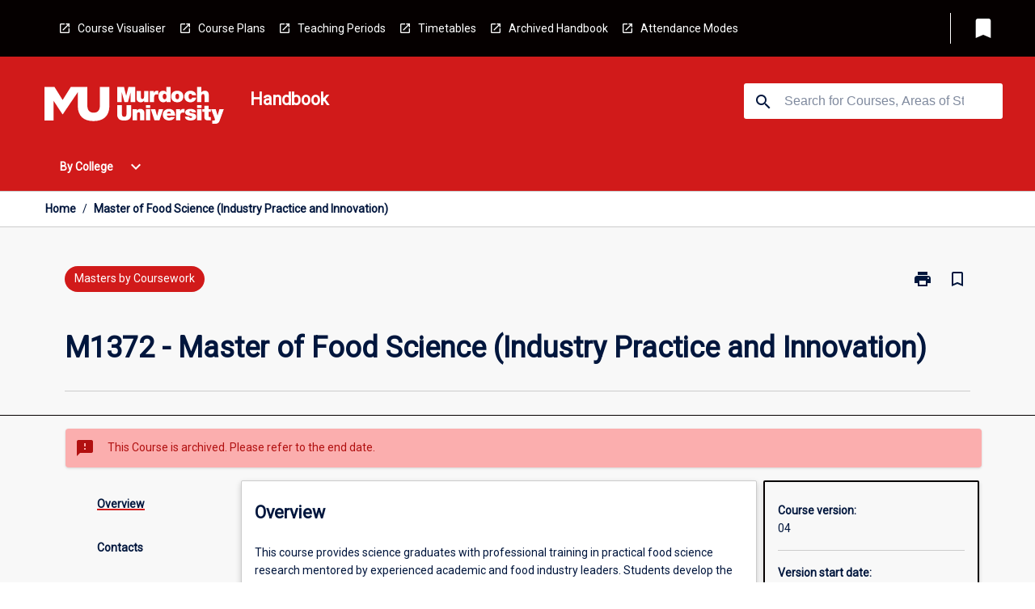

--- FILE ---
content_type: text/html
request_url: https://handbook.murdoch.edu.au/courses/04/m1372
body_size: 28919
content:
<!DOCTYPE html><html><head><meta charSet="utf-8"/><meta name="viewport" content="width=device-width"/><link rel="icon" href="https://cap-theme-prod-ap-southeast-2.s3.ap-southeast-2.amazonaws.com/murdoch/murdoch-favicon.ico" role="navigation"/><title>Master of Food Science (Industry Practice and Innovation)</title><link rel="canonical" href="https://handbook.murdoch.edu.au/courses/04/m1372"/><meta name="description" content="The Murdoch University Handbook is the official source of information about Murdoch University&#x27;s courses, majors and units."/><meta name="author" content=""/><meta name="keywords" content=""/><meta name="DC.Language" content="en" scheme="RFC1766"/><meta name="DC.Identifier" content=""/><meta name="DC.Description" content=""/><meta name="EDNA.Audience" content="Academic &amp; administrative staff, Current &amp; prospective students, Alumni and other Visitors"/><meta name="DC.Date" content="" scheme="ISO8601"/><meta name="DC.Publisher" content="Murdoch University"/><meta name="DC.Creator" content="Murdoch University"/><meta name="next-head-count" content="15"/><link rel="preload" href="/_next/static/css/63c0e16d48e05785.css" as="style"/><link rel="stylesheet" href="/_next/static/css/63c0e16d48e05785.css" data-n-g=""/><noscript data-n-css=""></noscript><script defer="" nomodule="" src="/_next/static/chunks/polyfills-78c92fac7aa8fdd8.js"></script><script src="/_next/static/chunks/webpack-8758d94b1620cc17.js" defer=""></script><script src="/_next/static/chunks/framework-1399ac321e9cc459.js" defer=""></script><script src="/_next/static/chunks/main-e9802e22d31dabaa.js" defer=""></script><script src="/_next/static/chunks/pages/_app-22507d37c7f5a70b.js" defer=""></script><script src="/_next/static/chunks/20-6ee15222ab599037.js" defer=""></script><script src="/_next/static/chunks/657-0f6e1c3a96cd1544.js" defer=""></script><script src="/_next/static/chunks/154-4f4ca9b9162a4381.js" defer=""></script><script src="/_next/static/chunks/27-a7af5c75d2b0c601.js" defer=""></script><script src="/_next/static/chunks/218-ec0541a8c0959690.js" defer=""></script><script src="/_next/static/chunks/pages/%5B...catchAll%5D-c0e2fde83b6053d0.js" defer=""></script><script src="/_next/static/a55880ytfXTmYLPdqcKiN/_buildManifest.js" defer=""></script><script src="/_next/static/a55880ytfXTmYLPdqcKiN/_ssgManifest.js" defer=""></script></head><body><script>window.__SITE_ENV_CONFIG__ = {"API_DOMAIN":"api-ap-southeast-2.prod.courseloop.com","CF_URL":"cf-api-ap-southeast-2.prod.courseloop.com"};
          window.__SITE_BOOTSTRAP_CONFIG__ = {"domain":"handbook.murdoch.edu.au","GA_TRACKING_ID":"GTM-KX629LX","REPORT_VITALS":"true","siteId":"murdoch-prod-pres"};</script><div id="__next"><script>
              (function(w,d,s,l,i){w[l]=w[l]||[];w[l].push({'gtm.start':
              new Date().getTime(),event:'gtm.js'});var f=d.getElementsByTagName(s)[0],
              j=d.createElement(s),dl=l!='dataLayer'?'&l='+l:'';j.async=true;j.src=
              'https://www.googletagmanager.com/gtm.js?id='+i+dl;f.parentNode.insertBefore(j,f);
              })(window,document,'script','dataLayer','GTM-KX629LX');
            </script><noscript><iframe src="https://www.googletagmanager.com/ns.html?id=GTM-KX629LX" height="0" width="0" style="display:none;visibility:hidden"></iframe></noscript><style data-emotion="css-global nl6jt7-GlobalStylesProvider--GlobalStyles">@import url(https://fonts.googleapis.com/css?family=Roboto);@import url('https://fonts.googleapis.com/icon?family=Material+Icons');html,body{height:100%;}html{height:100%;scroll-behavior:smooth;}body{margin:0;font-family:'Roboto','Helvetica','Arial',sans-serif;max-width:100vw;overflow-x:hidden;font-size:14px;line-height:1.618;color:#00163D;}*,*:before,*:after{box-sizing:border-box;}h2{font-size:36px;}h3,.h3{color:#00163D;font-size:22px;font-weight:600;}h4{color:#00163D;font-size:16px;font-weight:bolder;}h5{font-size:14px;}h6{font-size:14px;font-weight:600;text-transform:uppercase;margin:0;}.BrowseResultContainer{min-height:60px;-webkit-align-content:center;-ms-flex-line-pack:center;align-content:center;}.icon.ai-link-arrow-section{padding-left:0!important;}@media print{@page{size:794px 1123px;}body.mozilla{max-width:794px;margin:auto;}}.material-icons.md-18{font-size:18px;}.material-icons.md-24{font-size:24px;}.material-icons.md-36{font-size:36px;}.material-icons.md-48{font-size:48px;}.material-icons.md-dark{color:rgba(0, 0, 0, 0.54);}.material-icons.md-dark.md-inactive{color:rgba(0, 0, 0, 0.26);}.material-icons.md-light{color:rgba(255, 255, 255, 1);}.material-icons.md-light.md-inactive{color:rgba(255, 255, 255, 0.3);}small{font-size:13px;}div.rrs .rrs__button{color:#00163D;}div.rrs .rrs__button .rrs__label,div.rrs .rrs__button:focus .rrs__label{border:none;outline:none;}div.rrs .rrs__option:focus{outline:none;}div.rrs .rrs__option.rrs__option--selected,div.rrs .rrs__option.rrs__option--next-selection,div.rrs .rrs__option:hover{color:#00163D;background:#E6E8EC;}.sr-only{position:absolute;overflow:hidden;clip:rect(0 0 0 0);height:1px;width:1px;margin:-1px;padding:0;border:0;}a:not([data-ignore-global-target])[target='_blank']{display:inline-block;position:relative;padding-left:1.5rem;}@media print{a:not([data-ignore-global-target])[target='_blank']{padding-left:0;}}a:not([data-ignore-global-target])[target='_blank']:before{content:'open_in_new';font-family:'Material Icons';font-size:1.143em;position:absolute;left:0;bottom:50%;-webkit-transform:translateY(50%);-moz-transform:translateY(50%);-ms-transform:translateY(50%);transform:translateY(50%);text-transform:none;speak:never;}@media print{a:not([data-ignore-global-target])[target='_blank']:before{display:none;}}a:not([data-ignore-global-target])[target='_blank'].header-quicklink,a:not([data-ignore-global-target])[target='_blank'].footer-quicklink{padding:1.5rem 1.5rem 1.5rem 35px;}a:not([data-ignore-global-target])[target='_blank'].academic-item-quick-links:before{content:'';}p a:not([data-ignore-global-target])[target='_blank']{padding-left:0px;}p a:not([data-ignore-global-target])[target='_blank']:hover,p a:not([data-ignore-global-target])[target='_blank']:focus{-webkit-text-decoration:underline;text-decoration:underline;}p a:not([data-ignore-global-target])[target='_blank']:before{display:none;}.readmore-content-wrapper a:not([data-ignore-global-target])[target='_blank']{padding-left:0;}.readmore-content-wrapper a:not([data-ignore-global-target])[target='_blank']:before{display:none;}a:-webkit-any-link{-webkit-text-decoration:none;text-decoration:none;}[class*='ToastBox']{bottom:0;display:grid;left:0;place-items:center;right:0;}[class*='ToastBox'] [class*='Box-Card']{border:0;border-radius:0;margin:0.25rem 0 0;width:calc(100vw - 1rem);}[class*='ToastBox'] .icon{margin-top:0.2rem;}.unswfeestable{width:100%;border-spacing:0;}.unswfeestable th{font-size:12px;}.unswfeestable th,.unswfeestable td{text-align:left;color:#646464;padding:1rem;}.unswfeestable tbody tr:nth-of-type(odd){background:#fafafa;}.unswfeestable tbody tr:first-of-type{font-weight:unset;}.unswfeestable a{-webkit-text-decoration:none;text-decoration:none;}.unswfeestable a:hover{-webkit-text-decoration:underline;text-decoration:underline;}.unswfeestable a::before{font-family:"Material Icons";font-weight:400;font-style:normal;display:inline-block;content:"open_in_new";margin-right:0.5em;}@media screen and (max-width: 319px){.unswfeestable,.unswfeestable tbody,.unswfeestable tr,.unswfeestable td{display:block;}.unswfeestable thead,.unswfeestable th{display:none;}.unswfeestable td{padding:0;}.unswfeestable tbody tr{padding:1em;border:1px solid #d2d2d2;}.unswfeestable tbody tr:nth-of-type(odd){background:inherit;}.unswfeestable tbody tr:not(:last-child){margin-bottom:10px;}.unswfeestable tbody tr td:first-of-type{margin-bottom:4px;}}@media print{*{overflow:visible!important;-webkit-print-color-adjust:exact!important;-webkit-print-color-adjust:exact!important;color-adjust:exact!important;}#academic-item-banner>div{padding:0;}[class*='SGlobalHeader'],[role='search'],nav,#dropdownmenu,[class*='BreadcrumbsBar'],[class*='NavMenuItemContainer'],[class*='StyledNavMenuCol'],[class*='ToggleContainer'] a,[class*='AccordionItemHeader'] button,.AccordionItem button,[Class*='AccordionHeader'] button,[class*='CallToActionButton'],[class*='Favorites--FavButton'],[class*='Page--GlobalLinksGrid']{display:none!important;}[class*='Card'],[class*='SAccordionContainer'],[class*='SAccordionContentContainer'],[class*='AttributesTable'],[class*='SAccordionHeader']{break-inside:auto;}[class*='StyledAILink'],a{break-inside:avoid;}[class*='SAccordionContainer'],[class*='SAccordionContentContainer'],[class*='SAccordionBodyContainer'],[class*='SAccordionBody'],[class*='CollapsibleContainer']{max-height:-webkit-max-content!important;max-height:-moz-max-content!important;max-height:max-content!important;height:-webkit-max-content!important;height:-moz-max-content!important;height:max-content!important;visibility:visible!important;}[class*='ReadMore--Body']{height:-webkit-fit-content!important;height:-moz-fit-content!important;height:fit-content!important;}[class*='ReadMore--Body'].clamp .readmore-content-wrapper{display:block!important;}[class*='SAccordionContentContainer']{white-space:initial!important;}[class*='SAccordionRegion']{visibility:visible!important;}[class*='SAccordionRegion'] *{visibility:visible!important;}[id*='structure']{break-inside:auto;}[id*='structure'] [class*='Card']{break-inside:auto;}[id*='structure'] [class*='Card'] [class*='SAccordionHeader'],[id*='structure'] [class*='Card'] [class*='StyledAILink'],[id*='structure'] [class*='Card'] .cs-item{break-inside:avoid;}[id*='structure'] [class*='Card'] [class*='StyledAILink'].cs-list-item{padding-top:0.25rem;padding-bottom:0.25rem;break-inside:avoid;}.logo{margin-left:0;}.main[role='banner'],.wrapper-sb{padding-left:0!important;}.academicItem [class*='BannerSection']{padding:1rem 0;margin:1rem auto;width:calc(100% - 1rem);}.academicItem [class*='BannerSection'] .contentWrapper{margin:0!important;}.academicItem [class*='BannerSection'] .contentWrapper [class*='Wrapper']{max-width:100vw;}.academicItem [class*='BannerSection'] .contentWrapper [class*='Wrapper'] [class*='StyledOverviewBadge']{margin-left:0rem;}.academicItem [class*='BannerSection'] .contentWrapper [class*='Wrapper'] h2{padding:0 1rem;}.academicItem [class*='BannerSection'] .contentWrapper [class*='Wrapper'] h2 +div{padding:0 1rem;}[class*='HtmlContent--Content']{width:100%!important;}[class*='Card']{box-shadow:none!important;}[class*='SAccordionToggleAll'],[class*='PrintButton']{display:none!important;}}.screen-only{display:block;}.print-only{display:none;}@media print{.screen-only{display:none!important;}.print-only{display:block!important;page-break-inside:avoid!important;break-inside:avoid!important;}}</style><style data-emotion="css 2hlkr4-Page--Container">.css-2hlkr4-Page--Container{background-color:#fff;}@media screen{.css-2hlkr4-Page--Container{display:-webkit-box;display:-webkit-flex;display:-ms-flexbox;display:flex;-webkit-flex-direction:column;-ms-flex-direction:column;flex-direction:column;min-height:100vh;}}</style><div class="css-2hlkr4-Page--Container e11sejwe3"><style data-emotion="css yqexlw-styled--SHeader">.css-yqexlw-styled--SHeader{-webkit-flex-direction:column;-ms-flex-direction:column;flex-direction:column;width:100%;}.css-yqexlw-styled--SHeader .wrapper{display:-webkit-box;display:-webkit-flex;display:-ms-flexbox;display:flex;}.css-yqexlw-styled--SHeader .wrapper-sb{-webkit-box-pack:justify;-webkit-justify-content:space-between;justify-content:space-between;}.css-yqexlw-styled--SHeader .wrapper-end{-webkit-box-pack:end;-ms-flex-pack:end;-webkit-justify-content:flex-end;justify-content:flex-end;}.css-yqexlw-styled--SHeader .wrapper .logo,.css-yqexlw-styled--SHeader .wrapper .title,.css-yqexlw-styled--SHeader .wrapper .search,.css-yqexlw-styled--SHeader .wrapper .menu{-webkit-flex:1 1 auto;-ms-flex:1 1 auto;flex:1 1 auto;}.css-yqexlw-styled--SHeader .main{color:#FFFFFF;padding:1rem 2rem;}.css-yqexlw-styled--SHeader .main .logo{width:-webkit-min-content;width:-moz-min-content;width:min-content;-webkit-flex:0 0 auto;-ms-flex:0 0 auto;flex:0 0 auto;margin-right:2rem;padding-top:21px;margin-left:15px;}@media screen and (max-width: 575px){.css-yqexlw-styled--SHeader .main .logo{margin-left:5px;}}@media (max-width: 767px) and (min-width: 576px){.css-yqexlw-styled--SHeader .main .logo{margin-left:20px;}}@media (max-width: 991px) and (min-width: 768px){.css-yqexlw-styled--SHeader .main .logo{margin-left:15px;}}@media (max-width: 1200px) and (min-width: 992px){.css-yqexlw-styled--SHeader .main .logo{margin-left:0;}}.css-yqexlw-styled--SHeader .main .title h1{font-size:1.35rem;}@media screen and (max-width: 575px){.css-yqexlw-styled--SHeader .main{padding:1rem;}.css-yqexlw-styled--SHeader .main .logo{margin-right:1rem;}.css-yqexlw-styled--SHeader .main .logo img{max-width:100px;}.css-yqexlw-styled--SHeader .main [class*='Flex']:first-of-type .title h1{font-size:1rem;}}@media screen and (max-width: 767px){.css-yqexlw-styled--SHeader .main .title{max-width:60%;}.css-yqexlw-styled--SHeader .main .title h1{margin:0;}}.css-yqexlw-styled--SHeader .footer{min-height:45px;background-color:#f1f1f1;}.css-yqexlw-styled--SHeader .header-quicklink:hover,.css-yqexlw-styled--SHeader .header-quicklink:focus{background-color:rgba(0, 0, 0, 0.2);-webkit-text-decoration:underline;text-decoration:underline;}.css-yqexlw-styled--SHeader .header-quicklink:focus{margin:3px;background-color:rgba(0, 0, 0, 0.2);outline:2px solid #FFFFFF;}.css-yqexlw-styled--SHeader .bookmark-button{color:#00163D;border-radius:3px;}.css-yqexlw-styled--SHeader .bookmark-button:hover{background-color:rgba(0, 0, 0, 0.2);}.css-yqexlw-styled--SHeader .bookmark-button:focus{background-color:rgba(0, 0, 0, 0.2);outline:2px solid #FFFFFF;}</style><div class="css-yqexlw-styled--SHeader eic739x25"><style data-emotion="css g98l6m-styled--LinkBar">.css-g98l6m-styled--LinkBar{color:#FFFFFF;background-color:#050000;}</style><div class="header css-g98l6m-styled--LinkBar eic739x28"><style data-emotion="css l0qq7c-Wrapper--Wrapper-styled--SHeaderLinksWrapper">.css-l0qq7c-Wrapper--Wrapper-styled--SHeaderLinksWrapper{max-width:1200px;margin:0 auto;display:none;display:none;-webkit-box-pack:end;-ms-flex-pack:end;-webkit-justify-content:flex-end;justify-content:flex-end;}@media screen and (min-width: 319px){.css-l0qq7c-Wrapper--Wrapper-styled--SHeaderLinksWrapper{display:none;}}@media screen and (min-width: 575px){.css-l0qq7c-Wrapper--Wrapper-styled--SHeaderLinksWrapper{display:none;}}@media screen and (min-width: 767px){.css-l0qq7c-Wrapper--Wrapper-styled--SHeaderLinksWrapper{display:-webkit-box;display:-webkit-flex;display:-ms-flexbox;display:flex;}}@media screen and (min-width: 319px){.css-l0qq7c-Wrapper--Wrapper-styled--SHeaderLinksWrapper{display:none;}}@media screen and (min-width: 575px){.css-l0qq7c-Wrapper--Wrapper-styled--SHeaderLinksWrapper{display:none;}}@media screen and (min-width: 767px){.css-l0qq7c-Wrapper--Wrapper-styled--SHeaderLinksWrapper{display:-webkit-box;display:-webkit-flex;display:-ms-flexbox;display:flex;}}</style><div display="none,none,none,flex" class="css-l0qq7c-Wrapper--Wrapper-styled--SHeaderLinksWrapper eic739x15"><style data-emotion="css vey488-SkipContent--SkipContentDesktop">.css-vey488-SkipContent--SkipContentDesktop [data-reach-skip-link]{border:0;clip:rect(0 0 0 0);height:1px;width:1px;margin:-1px;padding:0;overflow:hidden;position:absolute;}.css-vey488-SkipContent--SkipContentDesktop [data-reach-skip-nav-link]:focus{padding:10px;position:fixed;top:15px;left:25px;background:#ffffff;z-index:1;width:10em;height:auto;clip:auto;color:#00163D;font-weight:bold;box-shadow:0 2px 5px rgb(0 0 0 / 18%)!important;border-radius:3px;text-align:center;display:block;z-index:99999;-webkit-text-decoration:underline;text-decoration:underline;outline:2px solid #00163D;}@media screen and (max-width: 767px){.css-vey488-SkipContent--SkipContentDesktop{margin-left:10px;}}</style><div class="css-vey488-SkipContent--SkipContentDesktop e10gss2d1"><a href="#reach-skip-nav" data-reach-skip-link="" data-reach-skip-nav-link="">Skip to content</a></div><style data-emotion="css 9xo3sw-HeaderLinks--HeaderLinksContainer">.css-9xo3sw-HeaderLinks--HeaderLinksContainer{-webkit-flex:1;-ms-flex:1;flex:1;display:-webkit-box;display:-webkit-flex;display:-ms-flexbox;display:flex;-webkit-align-items:center;-webkit-box-align:center;-ms-flex-align:center;align-items:center;-webkit-box-flex-wrap:wrap;-webkit-flex-wrap:wrap;-ms-flex-wrap:wrap;flex-wrap:wrap;-webkit-box-pack:start;-ms-flex-pack:start;-webkit-justify-content:flex-start;justify-content:flex-start;margin:1rem 1rem 1rem 2rem;border-right:1px solid #FFFFFF;padding-right:8px;}</style><nav class="header-quicklink-container css-9xo3sw-HeaderLinks--HeaderLinksContainer e17vx14c1" aria-label="quick links"><style data-emotion="css 1hf2b9t-HeaderLinks--HeaderLinkItem">.css-1hf2b9t-HeaderLinks--HeaderLinkItem{padding:0.5rem 0 0.5rem 1.5rem;color:#FFFFFF;-webkit-text-decoration:none;text-decoration:none;position:relative;margin-right:1rem;}</style><a data-ignore-global-target="true" class="header-quicklink css-1hf2b9t-HeaderLinks--HeaderLinkItem e17vx14c0" href="https://goto.murdoch.edu.au/CourseVisualiser" aria-label="Course Visualiser" target="_blank" data-testid="header-quicklink-0" role="navigation">Course Visualiser</a><a data-ignore-global-target="true" class="header-quicklink css-1hf2b9t-HeaderLinks--HeaderLinkItem e17vx14c0" href="http://goto.murdoch.edu.au/CoursePlanningPage" aria-label="Course Plans" target="_blank" data-testid="header-quicklink-1" role="navigation">Course Plans</a><a data-ignore-global-target="true" class="header-quicklink css-1hf2b9t-HeaderLinks--HeaderLinkItem e17vx14c0" href="https://goto.murdoch.edu.au/TeachingPeriodsCensusDates" aria-label="Teaching Periods" target="_blank" data-testid="header-quicklink-2" role="navigation">Teaching Periods</a><a data-ignore-global-target="true" class="header-quicklink css-1hf2b9t-HeaderLinks--HeaderLinkItem e17vx14c0" href="http://goto.murdoch.edu.au/TeachingTimetables" aria-label="Timetables" target="_blank" data-testid="header-quicklink-3" role="navigation">Timetables</a><a data-ignore-global-target="true" class="header-quicklink css-1hf2b9t-HeaderLinks--HeaderLinkItem e17vx14c0" href="https://goto.murdoch.edu.au/ArchivedHandbooks" aria-label="Archived Handbook" target="_blank" data-testid="header-quicklink-4" role="navigation">Archived Handbook</a><a data-ignore-global-target="true" class="header-quicklink css-1hf2b9t-HeaderLinks--HeaderLinkItem e17vx14c0" href="https://www.murdoch.edu.au/study/why-choose-murdoch/flexible-study-options/attendance-modes" aria-label="Attendance Modes" target="_blank" data-testid="header-quicklink-5" role="navigation">Attendance Modes</a></nav><style data-emotion="css lzx77r-styled--SMenuButtonContainer">.css-lzx77r-styled--SMenuButtonContainer{position:relative;-webkit-align-self:center;-ms-flex-item-align:center;align-self:center;}</style><div aria-labelledby="my-lists-items" class="css-lzx77r-styled--SMenuButtonContainer etn7ac80"><style data-emotion="css 2kqi43-Button--Button-Button-Button--IconButton-IconButton-styled--SMenuButton">.css-2kqi43-Button--Button-Button-Button--IconButton-IconButton-styled--SMenuButton{font-weight:600;border-width:1px;border-style:solid;border-color:transparent;border-radius:3px;color:#424242;fill:#424242;background-color:#f5f5f5;border-color:#e0e0e0;padding:0.5rem 1.75rem;font-size:14px;cursor:pointer;-webkit-transition:background-color 140ms ease,border-color 140ms ease;transition:background-color 140ms ease,border-color 140ms ease;display:-webkit-box;display:-webkit-flex;display:-ms-flexbox;display:flex;background:none;border:none;padding:4px;border-radius:50%;color:#00163D;border-radius:0;padding:0.5rem;}.css-2kqi43-Button--Button-Button-Button--IconButton-IconButton-styled--SMenuButton:hover{background-color:#eeeeee;border-color:#bdbdbd;}.css-2kqi43-Button--Button-Button-Button--IconButton-IconButton-styled--SMenuButton:disabled{color:#d2d2d2;fill:#d2d2d2;background-color:#a6a6a6;border-color:#a6a6a6;cursor:default;}.css-2kqi43-Button--Button-Button-Button--IconButton-IconButton-styled--SMenuButton:disabled:hover{background-color:#E6E8EC;}.css-2kqi43-Button--Button-Button-Button--IconButton-IconButton-styled--SMenuButton:hover,.css-2kqi43-Button--Button-Button-Button--IconButton-IconButton-styled--SMenuButton:focus{background:#E6E8EC;}.css-2kqi43-Button--Button-Button-Button--IconButton-IconButton-styled--SMenuButton:focus{outline:2px solid;}.css-2kqi43-Button--Button-Button-Button--IconButton-IconButton-styled--SMenuButton:disabled{border:none;background:none;}.css-2kqi43-Button--Button-Button-Button--IconButton-IconButton-styled--SMenuButton:disabled:hover{border:none;background:none;}.css-2kqi43-Button--Button-Button-Button--IconButton-IconButton-styled--SMenuButton:hover{background-color:#E6E8EC;}.css-2kqi43-Button--Button-Button-Button--IconButton-IconButton-styled--SMenuButton:focus{outline:2px solid #00163D;}</style><button class="bookmark-button css-2kqi43-Button--Button-Button-Button--IconButton-IconButton-styled--SMenuButton etn7ac82" aria-label="My List" aria-expanded="false" aria-controls="my-list-container" data-testid="bookmark-icon"><style data-emotion="css sv3te4-styled--SBookmarkIcon">.css-sv3te4-styled--SBookmarkIcon.material-icons{color:#FFFFFF;}</style><style data-emotion="css 8zm7sj-MaterialIcon--IconWrapper-styled--SBookmarkIcon">.css-8zm7sj-MaterialIcon--IconWrapper-styled--SBookmarkIcon{vertical-align:middle;}.css-8zm7sj-MaterialIcon--IconWrapper-styled--SBookmarkIcon.material-icons{color:#FFFFFF;}</style><i aria-hidden="true" class="material-icons 32px etn7ac81 css-8zm7sj-MaterialIcon--IconWrapper-styled--SBookmarkIcon e1lj33n40" style="font-size:32px">bookmark</i></button></div></div></div><style data-emotion="css x9n91g-styled--BrandBar">.css-x9n91g-styled--BrandBar{background-color:#D11A1A;}@media screen and (max-width: 991px){.css-x9n91g-styled--BrandBar{padding:0.5rem!important;}}</style><div class="main css-x9n91g-styled--BrandBar eic739x27" role="banner"><style data-emotion="css 1dc5kae-Wrapper--Wrapper">.css-1dc5kae-Wrapper--Wrapper{max-width:1200px;margin:0 auto;}</style><div class="wrapper wrapper-sb css-1dc5kae-Wrapper--Wrapper ezw699s0"><style data-emotion="css 1x6ok2h-SkipContent--SkipContentMobile">.css-1x6ok2h-SkipContent--SkipContentMobile [data-reach-skip-link]{border:0;clip:rect(0 0 0 0);height:1px;width:1px;margin:-1px;padding:0;overflow:hidden;position:absolute;display:none;}@media screen and (max-width: 767px){.css-1x6ok2h-SkipContent--SkipContentMobile [data-reach-skip-link]{display:block;}}.css-1x6ok2h-SkipContent--SkipContentMobile [data-reach-skip-nav-link]:focus{padding:10px;position:fixed;top:15px;left:10px;background:#ffffff;z-index:1;width:10em;height:auto;clip:auto;color:#00163D;font-weight:bold;box-shadow:0 2px 5px rgb(0 0 0 / 18%)!important;border-radius:3px;text-align:center;display:none;z-index:99999;-webkit-text-decoration:underline;text-decoration:underline;outline:2px solid #00163D;}@media screen and (max-width: 767px){.css-1x6ok2h-SkipContent--SkipContentMobile [data-reach-skip-nav-link]:focus{display:block;}}</style><div class="css-1x6ok2h-SkipContent--SkipContentMobile e10gss2d0"><a href="#reach-skip-nav" data-reach-skip-link="" data-reach-skip-nav-link="">Skip to content</a></div><style data-emotion="css 99e8j4-Box--Box-Box-Flex--Flex-Flex">.css-99e8j4-Box--Box-Box-Flex--Flex-Flex{-webkit-flex:1;-ms-flex:1;flex:1;box-sizing:border-box;-webkit-align-items:center;-webkit-box-align:center;-ms-flex-align:center;align-items:center;display:-webkit-box;display:-webkit-flex;display:-ms-flexbox;display:flex;}</style><div class="css-99e8j4-Box--Box-Box-Flex--Flex-Flex e8qda2r1"><div class="logo"><style data-emotion="css 1cisq2o-styled--SLogo">.css-1cisq2o-styled--SLogo{height:47.2px;width:222px;}</style><style data-emotion="css 10wsaf7-Logo--LinkLogo">.css-10wsaf7-Logo--LinkLogo{border:none!important;display:inline-block;}.css-10wsaf7-Logo--LinkLogo:focus{outline:2px solid #FFFFFF;}</style><a href="https://www.murdoch.edu.au/" data-testid="header-logo" title="Click here to go to the Murdoch University website" target="_blank" data-ignore-global-target="true" role="navigation" class="css-10wsaf7-Logo--LinkLogo ekvpsa90"><style data-emotion="css dl703k-Logo--LogoImage">.css-dl703k-Logo--LogoImage{width:222px;height:47.2px;}</style><img src="https://cap-theme-prod-ap-southeast-2.s3.ap-southeast-2.amazonaws.com/murdoch/White.svg" height="47.2px" width="222px" alt="logo" class="css-dl703k-Logo--LogoImage ekvpsa91"/></a></div><div class="title"><style data-emotion="css hx4mu3-GlobalHeader--TitleWrapper">.css-hx4mu3-GlobalHeader--TitleWrapper{padding-right:25px;}</style><div class="css-hx4mu3-GlobalHeader--TitleWrapper e1ppy7xt0"><h1 data-testid="title">Handbook</h1></div></div></div><style data-emotion="css jshiy7-Box--Box-Box-Flex--Flex-Flex">.css-jshiy7-Box--Box-Box-Flex--Flex-Flex{box-sizing:border-box;display:-webkit-box;display:-webkit-flex;display:-ms-flexbox;display:flex;}</style><div class="css-jshiy7-Box--Box-Box-Flex--Flex-Flex e8qda2r1"><style data-emotion="css 1rytsa2-styled--StyledSearchContainer">.css-1rytsa2-styled--StyledSearchContainer{display:-webkit-box;display:-webkit-flex;display:-ms-flexbox;display:flex;-webkit-flex-direction:column;-ms-flex-direction:column;flex-direction:column;-webkit-box-pack:center;-ms-flex-pack:center;-webkit-justify-content:center;justify-content:center;margin-top:0;}</style><div class="search css-1rytsa2-styled--StyledSearchContainer eic739x24" role="search"><style data-emotion="css hd1bjm-Position--Position-Position--Relative-MiniSearch--StyledMiniSearchContainer">.css-hd1bjm-Position--Position-Position--Relative-MiniSearch--StyledMiniSearchContainer{position:relative;padding-top:3px;}.css-hd1bjm-Position--Position-Position--Relative-MiniSearch--StyledMiniSearchContainer .advancedLinkWrapper{display:none;}.css-hd1bjm-Position--Position-Position--Relative-MiniSearch--StyledMiniSearchContainer.emptyResult .advancedLinkWrapper{display:block;}@media screen and (max-width: 767px){.css-hd1bjm-Position--Position-Position--Relative-MiniSearch--StyledMiniSearchContainer{position:absolute;-webkit-transform:translate(-85%, 0);-moz-transform:translate(-85%, 0);-ms-transform:translate(-85%, 0);transform:translate(-85%, 0);z-index:20;border:none;}}</style><div class="css-hd1bjm-Position--Position-Position--Relative-MiniSearch--StyledMiniSearchContainer e1cttxhc0"><style data-emotion="css s40qz3-Input--SSearchButton">.css-s40qz3-Input--SSearchButton{width:320px;padding:0.34rem 0.15rem 0.34rem 1rem;text-align:left;font-size:1rem;font-family:({theme:e})=>e?.client?.global?.typography?.fontFamily;color:#a6a6a6;background-color:white;box-shadow:0 2px 5px rgba(0,0,0,0.18);font-size:14px;color:rgba(0, 0, 0, 0.87);border:1px solid #00163D;border-radius:3px;background:#ffffff;}.css-s40qz3-Input--SSearchButton:focus{outline:2px solid #FFFFFF;background-color:({theme:e})=>(0,x.H)(e?.colors?.black,.2);}.css-s40qz3-Input--SSearchButton:hover{background-color:({theme:e})=>(0,x.H)(e?.colors?.black,.2);}.css-s40qz3-Input--SSearchButton:focus{outline:2px solid #00163D;}.css-s40qz3-Input--SSearchButton div{display:grid;grid-template-areas:'placeholder search';grid-template-columns:auto 30px;}.css-s40qz3-Input--SSearchButton div span{color:rgba(0, 22, 61, 0.5);grid-area:placeholder;overflow:hidden;white-space:nowrap;text-overflow:ellipsis;line-height:2.5;}.css-s40qz3-Input--SSearchButton div i{color:#00163D;grid-area:search;padding:0.25rem 0;}@media screen and (max-width: 767px){.css-s40qz3-Input--SSearchButton{margin-right:-0.5rem;background-color:transparent;width:40px;padding:0.45rem 0.45rem;box-shadow:none;border:none;}.css-s40qz3-Input--SSearchButton:hover{background-color:rgba(0, 0, 0, 0.2);}.css-s40qz3-Input--SSearchButton:focus{background-color:rgba(0, 0, 0, 0.2);outline:2px solid #FFFFFF;border:none;}.css-s40qz3-Input--SSearchButton .search-icon{color:#FFFFFF;}}</style><button elevation="2" class="css-s40qz3-Input--SSearchButton ejfodyk2"><style data-emotion="css oxi151-MaterialIcon--IconWrapper">.css-oxi151-MaterialIcon--IconWrapper{vertical-align:middle;}</style><i aria-hidden="true" class="material-icons md-24 search-icon css-oxi151-MaterialIcon--IconWrapper e1lj33n40" style="font-size:md-24" tabindex="-1">search</i></button></div></div></div></div></div><style data-emotion="css vrt0a4-styled--BreadcrumbsBar">.css-vrt0a4-styled--BreadcrumbsBar{min-height:45px;background-color:#ffffff;border-top:1px solid #CCCCCC;border-bottom:1px solid #CCCCCC;}</style><nav aria-label="Breadcrumb" role="navigation" class="css-vrt0a4-styled--BreadcrumbsBar eic739x26"><style data-emotion="css zbgawh-Wrapper--Wrapper">.css-zbgawh-Wrapper--Wrapper{height:42px;max-width:1200px;margin:0 auto;padding-left:16px;padding-right:16px;display:-webkit-box;display:-webkit-flex;display:-ms-flexbox;display:flex;}</style><div display="flex" height="42" class="css-zbgawh-Wrapper--Wrapper ezw699s0"></div></nav><div id="reach-skip-nav" data-reach-skip-nav-content=""></div></div><style data-emotion="css 17g6zi4-Page--Main">.css-17g6zi4-Page--Main{background-color:#F8F8F8;-webkit-flex:1;-ms-flex:1;flex:1;}</style><main role="main" class="css-17g6zi4-Page--Main e11sejwe2"><style data-emotion="css 1tiz5hq-styled--Container">.css-1tiz5hq-styled--Container{background-color:#F8F8F8;display:-webkit-box;display:-webkit-flex;display:-ms-flexbox;display:flex;-webkit-flex-direction:column;-ms-flex-direction:column;flex-direction:column;}.css-1tiz5hq-styled--Container.home .banner .contentWrapper{padding:1rem 0;}.css-1tiz5hq-styled--Container.home .main .contentWrapper{max-width:100vw;padding:0;}.css-1tiz5hq-styled--Container.academicItem .main,.css-1tiz5hq-styled--Container.academicItem .aside{padding:0;margin-top:0!important;}@media screen and (min-width: 991px){.css-1tiz5hq-styled--Container.academicItem .main,.css-1tiz5hq-styled--Container.academicItem .aside{padding:0 0.5rem;}}.css-1tiz5hq-styled--Container.academicItem .main{max-width:100vw;margin-top:1rem;}@media screen and (max-width: 991px){.css-1tiz5hq-styled--Container.academicItem .main{margin-top:0;}}.css-1tiz5hq-styled--Container.academicItem .contentWrapper{padding:0;}.css-1tiz5hq-styled--Container.academicItem .content{overflow:initial;}.css-1tiz5hq-styled--Container.academicItem .content .e1jnv3nd0{max-width:16%;}.css-1tiz5hq-styled--Container.academicItem .content .e1jnv3nd1{top:0;}.css-1tiz5hq-styled--Container[class*='GeneralContent'] .contentWrapper{padding:0;}.css-1tiz5hq-styled--Container.search .AccordionItem{padding:0;}.css-1tiz5hq-styled--Container .AccordionItem{max-width:calc(100vw - 1rem);}.css-1tiz5hq-styled--Container .contentWrapper{overflow:initial;}.css-1tiz5hq-styled--Container .layout{position:relative;}@media screen and (min-width: calc(767px)){.css-1tiz5hq-styled--Container .layout{-webkit-flex-direction:column;-ms-flex-direction:column;flex-direction:column;}}</style><div class="AIPage css-1tiz5hq-styled--Container e1beyhwr9"><style data-emotion="css to8zii-styled--BannerSection">.css-to8zii-styled--BannerSection{background-color:#F8F8F8;padding:1rem;}.css-to8zii-styled--BannerSection:first-of-type{border-bottom:unset;}</style><div class="banner three css-to8zii-styled--BannerSection e1beyhwr10"><style data-emotion="css 5skxs7-styled--ContentWrapper">.css-5skxs7-styled--ContentWrapper{margin:0 auto;overflow:inherit;max-width:1200px;width:100%;padding:0 1rem;background-color:#F8F8F8;}</style><div class="contentWrapper css-5skxs7-styled--ContentWrapper e1beyhwr7"><style data-emotion="css 18insl6-Banner--Banner">.css-18insl6-Banner--Banner{width:100%;margin-bottom:4px;margin-left:0;margin-right:0;}@media screen and (min-width: 575px){.css-18insl6-Banner--Banner{margin-bottom:-35px;}}</style><div id="academic-item-banner" role="banner" aria-label="academic item" class="css-18insl6-Banner--Banner etpkvrf0"><style data-emotion="css 1mnbe2l-Wrapper--Wrapper">.css-1mnbe2l-Wrapper--Wrapper{width:100%;max-width:1200px;margin:0 auto;padding-left:0;padding-right:0;padding-top:0;padding-bottom:0;}@media screen and (min-width: 319px){.css-1mnbe2l-Wrapper--Wrapper{padding-left:0;padding-right:0;padding-top:0;padding-bottom:0;}}@media screen and (min-width: 575px){.css-1mnbe2l-Wrapper--Wrapper{padding-left:24px;padding-right:24px;padding-top:32px;padding-bottom:32px;}}@media screen and (min-width: 767px){.css-1mnbe2l-Wrapper--Wrapper{padding-left:24px;padding-right:24px;padding-top:32px;padding-bottom:32px;}}</style><div width="100%" class="css-1mnbe2l-Wrapper--Wrapper ezw699s0"><style data-emotion="css 7je9hj-Box--Box-Box-Flex--Flex-Flex-styled--StyledFlex">.css-7je9hj-Box--Box-Box-Flex--Flex-Flex-styled--StyledFlex{margin:0 auto;box-sizing:border-box;-webkit-flex-direction:column;-ms-flex-direction:column;flex-direction:column;display:-webkit-box;display:-webkit-flex;display:-ms-flexbox;display:flex;margin:0 auto;}.css-7je9hj-Box--Box-Box-Flex--Flex-Flex-styled--StyledFlex .ai-banner-variable-flex{-webkit-flex-direction:row;-ms-flex-direction:row;flex-direction:row;}@media screen and (max-width: 815px){.css-7je9hj-Box--Box-Box-Flex--Flex-Flex-styled--StyledFlex .ai-banner-variable-flex{-webkit-flex-direction:column;-ms-flex-direction:column;flex-direction:column;}}.css-7je9hj-Box--Box-Box-Flex--Flex-Flex-styled--StyledFlex .switcherContainer{margin-top:0;}@media screen and (max-width: 815px){.css-7je9hj-Box--Box-Box-Flex--Flex-Flex-styled--StyledFlex .switcherContainer{margin-top:24px;}}.css-7je9hj-Box--Box-Box-Flex--Flex-Flex-styled--StyledFlex .switcher{-webkit-box-pack:end;-ms-flex-pack:end;-webkit-justify-content:flex-end;justify-content:flex-end;}@media screen and (max-width: 815px){.css-7je9hj-Box--Box-Box-Flex--Flex-Flex-styled--StyledFlex .switcher{-webkit-box-pack:start;-ms-flex-pack:start;-webkit-justify-content:flex-start;justify-content:flex-start;}}@media print{.css-7je9hj-Box--Box-Box-Flex--Flex-Flex-styled--StyledFlex .switcher{display:none;}}</style><div class="css-7je9hj-Box--Box-Box-Flex--Flex-Flex-styled--StyledFlex e1ixoanv8"><style data-emotion="css eiyvuc-Box--Box-Box-Flex--Flex-Flex-styled--StyledFlex">.css-eiyvuc-Box--Box-Box-Flex--Flex-Flex-styled--StyledFlex{box-sizing:border-box;-webkit-box-pack:justify;-webkit-justify-content:space-between;justify-content:space-between;display:-webkit-box;display:-webkit-flex;display:-ms-flexbox;display:flex;}.css-eiyvuc-Box--Box-Box-Flex--Flex-Flex-styled--StyledFlex .ai-banner-variable-flex{-webkit-flex-direction:row;-ms-flex-direction:row;flex-direction:row;}@media screen and (max-width: 815px){.css-eiyvuc-Box--Box-Box-Flex--Flex-Flex-styled--StyledFlex .ai-banner-variable-flex{-webkit-flex-direction:column;-ms-flex-direction:column;flex-direction:column;}}.css-eiyvuc-Box--Box-Box-Flex--Flex-Flex-styled--StyledFlex .switcherContainer{margin-top:0;}@media screen and (max-width: 815px){.css-eiyvuc-Box--Box-Box-Flex--Flex-Flex-styled--StyledFlex .switcherContainer{margin-top:24px;}}.css-eiyvuc-Box--Box-Box-Flex--Flex-Flex-styled--StyledFlex .switcher{-webkit-box-pack:end;-ms-flex-pack:end;-webkit-justify-content:flex-end;justify-content:flex-end;}@media screen and (max-width: 815px){.css-eiyvuc-Box--Box-Box-Flex--Flex-Flex-styled--StyledFlex .switcher{-webkit-box-pack:start;-ms-flex-pack:start;-webkit-justify-content:flex-start;justify-content:flex-start;}}@media print{.css-eiyvuc-Box--Box-Box-Flex--Flex-Flex-styled--StyledFlex .switcher{display:none;}}</style><div class="css-eiyvuc-Box--Box-Box-Flex--Flex-Flex-styled--StyledFlex e1ixoanv8"><style data-emotion="css 1uku98x-Pill--Pill-Pill-Badge--Badge-styled--StyledOverviewBadge">.css-1uku98x-Pill--Pill-Pill-Badge--Badge-styled--StyledOverviewBadge{font-size:12px;text-transform:uppercase;border-width:2px;border-style:solid;border-radius:1000px;padding:2px 8px;font-size:0.75rem;color:#FFFFFF;background-color:#D11A1A;border-color:#FFFFFF;text-align:center;white-space:nowrap;vertical-align:baseline;line-height:1;text-overflow:ellipsis;overflow:hidden;border-radius:1rem;display:inline-block;padding:0.5rem 0.75rem;margin-right:0.25rem;border-width:0;text-transform:capitalize;font-size:0.75rem;border-color:[object Object];color:#FFFFFF;background-color:#D11A1A;font-size:14px;color:#FFFFFF;background-color:#D11A1A;text-transform:unset;}.css-1uku98x-Pill--Pill-Pill-Badge--Badge-styled--StyledOverviewBadge:empty{display:none;}</style><span color="#FFFFFF" font-size="0.75rem" class="css-1uku98x-Pill--Pill-Pill-Badge--Badge-styled--StyledOverviewBadge e1ixoanv0">Masters by Coursework</span><style data-emotion="css rv781d-Box--Box-Box-Flex--Flex-Flex-styled--StyledFlexContainer">.css-rv781d-Box--Box-Box-Flex--Flex-Flex-styled--StyledFlexContainer{box-sizing:border-box;display:-webkit-box;display:-webkit-flex;display:-ms-flexbox;display:flex;-webkit-align-items:baseline;-webkit-box-align:baseline;-ms-flex-align:baseline;align-items:baseline;}@media screen and (max-width: 575px){.css-rv781d-Box--Box-Box-Flex--Flex-Flex-styled--StyledFlexContainer{-webkit-flex-direction:row;-ms-flex-direction:row;flex-direction:row;}}</style><div class="css-rv781d-Box--Box-Box-Flex--Flex-Flex-styled--StyledFlexContainer e1ixoanv7"><style data-emotion="css ji94tt-Button--Button-Button-Button--IconButton-IconButton-styled--PrintButton">.css-ji94tt-Button--Button-Button-Button--IconButton-IconButton-styled--PrintButton{font-weight:600;border-width:1px;border-style:solid;border-color:transparent;border-radius:3px;color:#424242;fill:#424242;background-color:#f5f5f5;border-color:#e0e0e0;padding:0.5rem 1.75rem;font-size:14px;padding:0;cursor:pointer;-webkit-transition:background-color 140ms ease,border-color 140ms ease;transition:background-color 140ms ease,border-color 140ms ease;display:-webkit-box;display:-webkit-flex;display:-ms-flexbox;display:flex;background:none;border:none;padding:4px;border-radius:50%;color:#00163D;display:inherit;border-radius:2px;padding:1rem;min-width:100px;line-height:1.618;min-width:-webkit-fit-content;min-width:-moz-fit-content;min-width:fit-content;padding:0;}.css-ji94tt-Button--Button-Button-Button--IconButton-IconButton-styled--PrintButton:hover{background-color:#eeeeee;border-color:#bdbdbd;}.css-ji94tt-Button--Button-Button-Button--IconButton-IconButton-styled--PrintButton:disabled{color:#d2d2d2;fill:#d2d2d2;background-color:#a6a6a6;border-color:#a6a6a6;cursor:default;}.css-ji94tt-Button--Button-Button-Button--IconButton-IconButton-styled--PrintButton:disabled:hover{background-color:#E6E8EC;}.css-ji94tt-Button--Button-Button-Button--IconButton-IconButton-styled--PrintButton:hover,.css-ji94tt-Button--Button-Button-Button--IconButton-IconButton-styled--PrintButton:focus{background:#E6E8EC;}.css-ji94tt-Button--Button-Button-Button--IconButton-IconButton-styled--PrintButton:focus{outline:2px solid;}.css-ji94tt-Button--Button-Button-Button--IconButton-IconButton-styled--PrintButton:disabled{border:none;background:none;}.css-ji94tt-Button--Button-Button-Button--IconButton-IconButton-styled--PrintButton:disabled:hover{border:none;background:none;}.css-ji94tt-Button--Button-Button-Button--IconButton-IconButton-styled--PrintButton span{color:#00163D;margin-left:1rem;}.css-ji94tt-Button--Button-Button-Button--IconButton-IconButton-styled--PrintButton i{color:#00163D;-webkit-text-decoration:none;text-decoration:none;}.css-ji94tt-Button--Button-Button-Button--IconButton-IconButton-styled--PrintButton:hover,.css-ji94tt-Button--Button-Button-Button--IconButton-IconButton-styled--PrintButton:focus{background-color:#E6E8EC;}.css-ji94tt-Button--Button-Button-Button--IconButton-IconButton-styled--PrintButton:focus{outline:2px solid #00163D;}</style><button class="css-ji94tt-Button--Button-Button-Button--IconButton-IconButton-styled--PrintButton e1beyhwr0"><style data-emotion="css 13tpxqo-Icons--StyledITag">.css-13tpxqo-Icons--StyledITag{vertical-align:middle;}</style><i aria-hidden="true" class="material-icons md-24 css-13tpxqo-Icons--StyledITag e1ot1o1i0" style="font-size:md-24">print</i><style data-emotion="css 1jekr9z-ReadMore--SROnly">.css-1jekr9z-ReadMore--SROnly{border:0;clip:rect(0 0 0 0);height:1px;margin:-1px;overflow:hidden;padding:0;position:absolute;width:1px;}@media print{.css-1jekr9z-ReadMore--SROnly{display:none;}}</style><div class="css-1jekr9z-ReadMore--SROnly e1ydu1r42">Print <!-- -->M1372 - Master of Food Science (Industry Practice and Innovation)<!-- --> page</div></button><style data-emotion="css 3zgksy-Button--Button-Button-Button--IconButton-IconButton-Favorites--FavButton">.css-3zgksy-Button--Button-Button-Button--IconButton-IconButton-Favorites--FavButton{font-weight:600;border-width:1px;border-style:solid;border-color:transparent;border-radius:3px;color:#424242;fill:#424242;background-color:#f5f5f5;border-color:#e0e0e0;padding:0.5rem 1.75rem;font-size:14px;cursor:pointer;-webkit-transition:background-color 140ms ease,border-color 140ms ease;transition:background-color 140ms ease,border-color 140ms ease;display:-webkit-box;display:-webkit-flex;display:-ms-flexbox;display:flex;background:none;border:none;padding:4px;border-radius:50%;color:#00163D;background-color:#f1f1f1;border-radius:100%;width:32px;height:32px;display:grid;place-items:center;margin-left:15px;background-color:unset;}.css-3zgksy-Button--Button-Button-Button--IconButton-IconButton-Favorites--FavButton:hover{background-color:#eeeeee;border-color:#bdbdbd;}.css-3zgksy-Button--Button-Button-Button--IconButton-IconButton-Favorites--FavButton:disabled{color:#d2d2d2;fill:#d2d2d2;background-color:#a6a6a6;border-color:#a6a6a6;cursor:default;}.css-3zgksy-Button--Button-Button-Button--IconButton-IconButton-Favorites--FavButton:disabled:hover{background-color:#E6E8EC;}.css-3zgksy-Button--Button-Button-Button--IconButton-IconButton-Favorites--FavButton:hover,.css-3zgksy-Button--Button-Button-Button--IconButton-IconButton-Favorites--FavButton:focus{background:#E6E8EC;}.css-3zgksy-Button--Button-Button-Button--IconButton-IconButton-Favorites--FavButton:focus{outline:2px solid;}.css-3zgksy-Button--Button-Button-Button--IconButton-IconButton-Favorites--FavButton:disabled{border:none;background:none;}.css-3zgksy-Button--Button-Button-Button--IconButton-IconButton-Favorites--FavButton:disabled:hover{border:none;background:none;}.css-3zgksy-Button--Button-Button-Button--IconButton-IconButton-Favorites--FavButton:hover,.css-3zgksy-Button--Button-Button-Button--IconButton-IconButton-Favorites--FavButton:focus{background:#E6E8EC;}.css-3zgksy-Button--Button-Button-Button--IconButton-IconButton-Favorites--FavButton:focus{outline:2px solid #00163D;}@media screen and (max-width: 767px){.css-3zgksy-Button--Button-Button-Button--IconButton-IconButton-Favorites--FavButton{margin-left:10px;}}</style><button data-testid="fav-icon" aria-label="Bookmark, Master of Food Science (Industry Practice and Innovation)" class="css-3zgksy-Button--Button-Button-Button--IconButton-IconButton-Favorites--FavButton el6rnfm2"><i aria-hidden="true" class="material-icons md-24 css-oxi151-MaterialIcon--IconWrapper e1lj33n40" style="font-size:md-24;color:#00163D">bookmark_border</i></button></div></div><style data-emotion="css n4fxpv-styled--StyledHeading-ComponentHeading--ComponentHeading-styled--StyledHeading">.css-n4fxpv-styled--StyledHeading-ComponentHeading--ComponentHeading-styled--StyledHeading{margin:1rem 0;padding:0;color:#00163D;color:#00163D;border-bottom:1px solid #CCCCCC;padding:1.5rem 0;word-wrap:break-word;overflow-wrap:break-word;}</style><h2 data-testid="ai-header" class="css-n4fxpv-styled--StyledHeading-ComponentHeading--ComponentHeading-styled--StyledHeading e1ixoanv9">M1372 - Master of Food Science (Industry Practice and Innovation)</h2><style data-emotion="css 1ml8wox-Box--Box-Box-Flex--Flex-Flex-styled--StyledFlex">.css-1ml8wox-Box--Box-Box-Flex--Flex-Flex-styled--StyledFlex{box-sizing:border-box;display:-webkit-box;display:-webkit-flex;display:-ms-flexbox;display:flex;}.css-1ml8wox-Box--Box-Box-Flex--Flex-Flex-styled--StyledFlex .ai-banner-variable-flex{-webkit-flex-direction:row;-ms-flex-direction:row;flex-direction:row;}@media screen and (max-width: 815px){.css-1ml8wox-Box--Box-Box-Flex--Flex-Flex-styled--StyledFlex .ai-banner-variable-flex{-webkit-flex-direction:column;-ms-flex-direction:column;flex-direction:column;}}.css-1ml8wox-Box--Box-Box-Flex--Flex-Flex-styled--StyledFlex .switcherContainer{margin-top:0;}@media screen and (max-width: 815px){.css-1ml8wox-Box--Box-Box-Flex--Flex-Flex-styled--StyledFlex .switcherContainer{margin-top:24px;}}.css-1ml8wox-Box--Box-Box-Flex--Flex-Flex-styled--StyledFlex .switcher{-webkit-box-pack:end;-ms-flex-pack:end;-webkit-justify-content:flex-end;justify-content:flex-end;}@media screen and (max-width: 815px){.css-1ml8wox-Box--Box-Box-Flex--Flex-Flex-styled--StyledFlex .switcher{-webkit-box-pack:start;-ms-flex-pack:start;-webkit-justify-content:flex-start;justify-content:flex-start;}}@media print{.css-1ml8wox-Box--Box-Box-Flex--Flex-Flex-styled--StyledFlex .switcher{display:none;}}</style><div class="ai-banner-variable-flex css-1ml8wox-Box--Box-Box-Flex--Flex-Flex-styled--StyledFlex e1ixoanv8"><style data-emotion="css 1ikgbo-styled--StyledFlexItem">.css-1ikgbo-styled--StyledFlexItem{-webkit-flex:1;-ms-flex:1;flex:1;padding-top:0px;padding-right:unset;}</style><div class="css-1ikgbo-styled--StyledFlexItem e1ixoanv2"><style data-emotion="css gql9no-Box--Box-Box-Flex--Flex-Flex-styled--StyledFlex">.css-gql9no-Box--Box-Box-Flex--Flex-Flex-styled--StyledFlex{box-sizing:border-box;-webkit-align-items:center;-webkit-box-align:center;-ms-flex-align:center;align-items:center;-webkit-box-pack:start;-ms-flex-pack:start;-webkit-justify-content:flex-start;justify-content:flex-start;display:-webkit-box;display:-webkit-flex;display:-ms-flexbox;display:flex;}.css-gql9no-Box--Box-Box-Flex--Flex-Flex-styled--StyledFlex .ai-banner-variable-flex{-webkit-flex-direction:row;-ms-flex-direction:row;flex-direction:row;}@media screen and (max-width: 815px){.css-gql9no-Box--Box-Box-Flex--Flex-Flex-styled--StyledFlex .ai-banner-variable-flex{-webkit-flex-direction:column;-ms-flex-direction:column;flex-direction:column;}}.css-gql9no-Box--Box-Box-Flex--Flex-Flex-styled--StyledFlex .switcherContainer{margin-top:0;}@media screen and (max-width: 815px){.css-gql9no-Box--Box-Box-Flex--Flex-Flex-styled--StyledFlex .switcherContainer{margin-top:24px;}}.css-gql9no-Box--Box-Box-Flex--Flex-Flex-styled--StyledFlex .switcher{-webkit-box-pack:end;-ms-flex-pack:end;-webkit-justify-content:flex-end;justify-content:flex-end;}@media screen and (max-width: 815px){.css-gql9no-Box--Box-Box-Flex--Flex-Flex-styled--StyledFlex .switcher{-webkit-box-pack:start;-ms-flex-pack:start;-webkit-justify-content:flex-start;justify-content:flex-start;}}@media print{.css-gql9no-Box--Box-Box-Flex--Flex-Flex-styled--StyledFlex .switcher{display:none;}}</style><div class="css-gql9no-Box--Box-Box-Flex--Flex-Flex-styled--StyledFlex e1ixoanv8"></div></div></div></div></div></div></div></div><style data-emotion="css 13iqztb-styled--ContentWrapperContainer">.css-13iqztb-styled--ContentWrapperContainer{background-color:#F8F8F8;border-top:0.75px solid #050000;}</style><div class="css-13iqztb-styled--ContentWrapperContainer e1beyhwr8"><div class="content contentWrapper css-5skxs7-styled--ContentWrapper e1beyhwr7"><div id="year-switcher-alert" style="margin-top:1rem"></div><style data-emotion="css 120fotc-styled--Alerts-baseTheme--danger">.css-120fotc-styled--Alerts-baseTheme--danger .e1cjknfr0{width:100%;margin-top:0.75rem;box-shadow:0 1px 3px rgba(0,0,0,0.15);border-radius:4px;padding:0.75rem;max-width:97%;}@media print{.css-120fotc-styled--Alerts-baseTheme--danger .e1cjknfr0{margin-left:10px;max-width:98%;}}</style><div class="css-120fotc-styled--Alerts-baseTheme--danger e1beyhwr2"><style data-emotion="css ytjv0i-AcademicItemAlert--AcademicItemAlertStyledWraper">@media screen and (max-width: 991px){.css-ytjv0i-AcademicItemAlert--AcademicItemAlertStyledWraper{padding:0px 16px;}}</style><div class="css-ytjv0i-AcademicItemAlert--AcademicItemAlertStyledWraper e148pwko1"><style data-emotion="css 15u3shd-AcademicItemAlert--AcademicItemAlertStyled">.css-15u3shd-AcademicItemAlert--AcademicItemAlertStyled{margin-left:25px;margin-right:20px;}@media screen and (max-width: 991px){.css-15u3shd-AcademicItemAlert--AcademicItemAlertStyled{max-width:100%!important;margin-left:0px!important;margin-right:0px!important;}}</style><style data-emotion="css 82nws4-Box--Box-Box-Alert--AlertContainer-AcademicItemAlert--AcademicItemAlertStyled">.css-82nws4-Box--Box-Box-Alert--AlertContainer-AcademicItemAlert--AcademicItemAlertStyled{padding-left:16px;padding-right:16px;padding-top:16px;padding-bottom:16px;color:#a30000;background-color:#f6d1d1;box-sizing:border-box;color:#a30000;background-color:#f6d1d1;padding-left:16px;padding-right:16px;padding-top:16px;padding-bottom:16px;display:-webkit-box;display:-webkit-flex;display:-ms-flexbox;display:flex;color:#B11010;background-color:#FBAEAE;box-shadow:0 2px 5px rgba(0,0,0,0.18);width:unset;max-width:280px;border-radius:4px;padding:16px;margin-top:1rem;font-size:14px;max-width:100%;margin-left:25px;margin-right:20px;}.css-82nws4-Box--Box-Box-Alert--AlertContainer-AcademicItemAlert--AcademicItemAlertStyled i{margin-right:1rem;}.css-82nws4-Box--Box-Box-Alert--AlertContainer-AcademicItemAlert--AcademicItemAlertStyled div a{color:#B11010;font-weight:bold;}.css-82nws4-Box--Box-Box-Alert--AlertContainer-AcademicItemAlert--AcademicItemAlertStyled div a:hover{-webkit-text-decoration:underline;text-decoration:underline;}@media screen and (min-width: 767px){.css-82nws4-Box--Box-Box-Alert--AlertContainer-AcademicItemAlert--AcademicItemAlertStyled{max-width:100%;}}@media screen and (max-width: 991px){.css-82nws4-Box--Box-Box-Alert--AlertContainer-AcademicItemAlert--AcademicItemAlertStyled{max-width:100%!important;margin-left:0px!important;margin-right:0px!important;}}</style><div class="e148pwko0 css-82nws4-Box--Box-Box-Alert--AlertContainer-AcademicItemAlert--AcademicItemAlertStyled e1cjknfr0" color="danger._700"><i aria-hidden="true" class="material-icons md-24 css-oxi151-MaterialIcon--IconWrapper e1lj33n40" style="font-size:md-24">sms_failed</i><div style="width:100%" class="css-1s1jfvh-Text--Text-Text epal96x4">This Course is archived. Please refer to the end date.</div></div></div></div><style data-emotion="css 1y3ib0i-Box--Box-Box-Flex--Flex-Flex-styled--FlexLayout">.css-1y3ib0i-Box--Box-Box-Flex--Flex-Flex-styled--FlexLayout{box-sizing:border-box;-webkit-flex-direction:column;-ms-flex-direction:column;flex-direction:column;display:-webkit-box;display:-webkit-flex;display:-ms-flexbox;display:flex;}@media screen and (min-width: 319px){.css-1y3ib0i-Box--Box-Box-Flex--Flex-Flex-styled--FlexLayout{-webkit-flex-direction:column;-ms-flex-direction:column;flex-direction:column;}}@media screen and (min-width: 575px){.css-1y3ib0i-Box--Box-Box-Flex--Flex-Flex-styled--FlexLayout{-webkit-flex-direction:column;-ms-flex-direction:column;flex-direction:column;}}@media screen and (min-width: 767px){.css-1y3ib0i-Box--Box-Box-Flex--Flex-Flex-styled--FlexLayout{-webkit-flex-direction:row;-ms-flex-direction:row;flex-direction:row;}}@media print{.css-1y3ib0i-Box--Box-Box-Flex--Flex-Flex-styled--FlexLayout{-webkit-flex-direction:column-reverse;-ms-flex-direction:column-reverse;flex-direction:column-reverse;}}</style><div class="layout css-1y3ib0i-Box--Box-Box-Flex--Flex-Flex-styled--FlexLayout e1beyhwr1"></div></div></div></div></main><style data-emotion="css lm7phy-Page--GlobaLinksGrid">.css-lm7phy-Page--GlobaLinksGrid{border-top:1px solid #050000;background-color:#F8F8F8;}</style><div class="css-lm7phy-Page--GlobaLinksGrid e11sejwe1"><style data-emotion="css vsk70n-ModuleWrapper--SOuterWrapper">.css-vsk70n-ModuleWrapper--SOuterWrapper{background-color:globalQuickLinkTileStyles.moduleWrapper.backgroundColor;padding-top:1rem;padding-bottom:1rem;}.css-vsk70n-ModuleWrapper--SOuterWrapper:not(:last-of-type){border-bottom:1px solid #050000;}</style><div class="css-vsk70n-ModuleWrapper--SOuterWrapper e177cpz01"><style data-emotion="css 1y4cby3-ModuleWrapper--SInnerWrapper">.css-1y4cby3-ModuleWrapper--SInnerWrapper{max-width:1200px;margin:0 auto;padding:16px;}</style><div class="css-1y4cby3-ModuleWrapper--SInnerWrapper e177cpz00"><nav aria-label="quick links 3"><style data-emotion="css cxq4rg-GlobalQuickLinks--SQuickLinksGrid">.css-cxq4rg-GlobalQuickLinks--SQuickLinksGrid{display:grid;grid-template-columns:repeat(auto-fill, minmax(20rem, 1fr));grid-column-gap:1rem;grid-row-gap:1rem;list-style:none;padding:0;margin:0;}</style><ul class="css-cxq4rg-GlobalQuickLinks--SQuickLinksGrid e1yt35av0"><style data-emotion="css 1cclykk-QuickLinkTile--SQuickLinkTile">.css-1cclykk-QuickLinkTile--SQuickLinkTile{list-style:none;padding:1rem;height:100%;-webkit-flex:0 0 33.333333%;-ms-flex:0 0 33.333333%;flex:0 0 33.333333%;border:1px solid #00163D;border-radius:2px;background-color:#ffffff;}@media screen and (max-width: 767px){.css-1cclykk-QuickLinkTile--SQuickLinkTile{-webkit-flex:100%;-ms-flex:100%;flex:100%;}}.css-1cclykk-QuickLinkTile--SQuickLinkTile a{-webkit-text-decoration:none;text-decoration:none;color:#00163D;}.css-1cclykk-QuickLinkTile--SQuickLinkTile a:focus{outline:2px solid #00163D;background-color:#E6E8EC;}.css-1cclykk-QuickLinkTile--SQuickLinkTile a:focus span{-webkit-text-decoration:underline;text-decoration:underline;}.css-1cclykk-QuickLinkTile--SQuickLinkTile:hover{background-color:#E6E8EC;}.css-1cclykk-QuickLinkTile--SQuickLinkTile:hover a span{-webkit-text-decoration:underline;text-decoration:underline;}.css-1cclykk-QuickLinkTile--SQuickLinkTile:hover a i{-webkit-text-decoration:none!important;text-decoration:none!important;}</style><li class="css-1cclykk-QuickLinkTile--SQuickLinkTile e1w0g3g74"><style data-emotion="css r002fy-QuickLinkTile--SLink">.css-r002fy-QuickLinkTile--SLink{display:-webkit-box;display:-webkit-flex;display:-ms-flexbox;display:flex;-webkit-text-decoration:none;text-decoration:none;margin:-1rem;padding:1rem;}</style><a href="http://goto.murdoch.edu.au/TuitionFeeCalculator" target="_blank" class="css-r002fy-QuickLinkTile--SLink e1w0g3g73" data-ignore-global-target="true" role="navigation"><style data-emotion="css 1tdqrkl-Icons--StyledITag">.css-1tdqrkl-Icons--StyledITag{margin-right:24px;vertical-align:middle;}</style><i aria-hidden="true" class="material-icons 20px css-1tdqrkl-Icons--StyledITag e1ot1o1i0" style="font-size:20px">open_in_new</i><style data-emotion="css 16i5xwl-QuickLinkTile--SContent">.css-16i5xwl-QuickLinkTile--SContent{display:-webkit-box;display:-webkit-flex;display:-ms-flexbox;display:flex;-webkit-flex-direction:column;-ms-flex-direction:column;flex-direction:column;}</style><div class="css-16i5xwl-QuickLinkTile--SContent e1w0g3g72"><style data-emotion="css 1alvh0h-QuickLinkTile--STitle">.css-1alvh0h-QuickLinkTile--STitle{font-weight:700;font-size:0.9rem;}</style><div data-testid="global-quicklink-0" class="css-1alvh0h-QuickLinkTile--STitle e1w0g3g71"><span>Fee calculator</span></div><style data-emotion="css ab1j8p-QuickLinkTile--SBody">.css-ab1j8p-QuickLinkTile--SBody{font-weight:normal;}</style><p class="css-ab1j8p-QuickLinkTile--SBody e1w0g3g70">Calculate the cost of your course</p></div></a></li><li class="css-1cclykk-QuickLinkTile--SQuickLinkTile e1w0g3g74"><a href="https://goto.murdoch.edu.au/Library" target="_blank" class="css-r002fy-QuickLinkTile--SLink e1w0g3g73" data-ignore-global-target="true" role="navigation"><i aria-hidden="true" class="material-icons 20px css-1tdqrkl-Icons--StyledITag e1ot1o1i0" style="font-size:20px">open_in_new</i><div class="css-16i5xwl-QuickLinkTile--SContent e1w0g3g72"><div data-testid="global-quicklink-1" class="css-1alvh0h-QuickLinkTile--STitle e1w0g3g71"><span>Library</span></div><p class="css-ab1j8p-QuickLinkTile--SBody e1w0g3g70">Find resources, facilities and support</p></div></a></li><li class="css-1cclykk-QuickLinkTile--SQuickLinkTile e1w0g3g74"><a href="http://goto.murdoch.edu.au/ContactUsCurrent" target="_blank" class="css-r002fy-QuickLinkTile--SLink e1w0g3g73" data-ignore-global-target="true" role="navigation"><i aria-hidden="true" class="material-icons 20px css-1tdqrkl-Icons--StyledITag e1ot1o1i0" style="font-size:20px">open_in_new</i><div class="css-16i5xwl-QuickLinkTile--SContent e1w0g3g72"><div data-testid="global-quicklink-2" class="css-1alvh0h-QuickLinkTile--STitle e1w0g3g71"><span>Contact us</span></div><p class="css-ab1j8p-QuickLinkTile--SBody e1w0g3g70">Have a question? Get in touch.</p></div></a></li></ul></nav></div></div></div><style data-emotion="css 1onumy-Page--Footer">.css-1onumy-Page--Footer{background-color:#2d61ae;position:relative;}@media print{.css-1onumy-Page--Footer{page-break-inside:avoid;page-break-before:always;display:-webkit-box;display:-webkit-flex;display:-ms-flexbox;display:flex;width:794px;height:1123px;background-color:#fff;display:-webkit-box;display:-webkit-flex;display:-ms-flexbox;display:flex;-webkit-align-items:center;-webkit-box-align:center;-ms-flex-align:center;align-items:center;-webkit-box-pack:center;-ms-flex-pack:center;-webkit-justify-content:center;justify-content:center;box-sizing:border-box;-moz-box-sizing:border-box;}}</style><footer class="mainFooter css-1onumy-Page--Footer e11sejwe0"><style data-emotion="css if79d1-styled--SFooter">.css-if79d1-styled--SFooter{background-color:#D11A1A;color:#FFFFFF;display:grid;grid-template-areas:'quickLinksArea' 'sectionsArea' 'linksArea';grid-template-columns:auto;grid-template-rows:1fr auto;width:100%;}@media print{.css-if79d1-styled--SFooter{position:absolute;bottom:0px;}}.css-if79d1-styled--SFooter .sections{grid-area:sectionsArea;display:grid;padding-bottom:24px;padding-top:24px;font-size:14px;}.css-if79d1-styled--SFooter .sections .logoSection{grid-area:logo;text-align:left;}@media print{.css-if79d1-styled--SFooter .sections .logoSection{display:none;}}.css-if79d1-styled--SFooter .sections .discSection{grid-area:disc;}.css-if79d1-styled--SFooter .sections .otherSection{grid-area:other;display:grid;grid-template:'other';grid-template-columns:none;}.css-if79d1-styled--SFooter .linkSection{grid-area:linksArea;text-align:center;border-top:1px solid #050000;}@media print{.css-if79d1-styled--SFooter .linkSection{display:none;}}.css-if79d1-styled--SFooter .globalQuickLinks{grid-area:globalQuickLinks;}</style><footer class="pageFooter css-if79d1-styled--SFooter e14kaxh54" role="contentinfo"><style data-emotion="css c5b116-styled--SFooterBackground">.css-c5b116-styled--SFooterBackground{background-image:url(#D11A1A);background-repeat:no-repeat;-webkit-background-position:center -10%;background-position:center -10%;}@media screen and (max-width: 767px){.css-c5b116-styled--SFooterBackground{-webkit-background-position:center 25%;background-position:center 25%;-webkit-background-size:95%;background-size:95%;}}</style><div class="css-c5b116-styled--SFooterBackground e14kaxh50"><style data-emotion="css i81qvg-Wrapper--Wrapper-styled--SWrapper">.css-i81qvg-Wrapper--Wrapper-styled--SWrapper{max-width:1200px;margin:0 auto;grid-template-areas:"logo" "disc" "other";grid-template-columns:none;}@media screen and (min-width: 319px){.css-i81qvg-Wrapper--Wrapper-styled--SWrapper{grid-template-areas:"logo" "disc" "other";}}@media screen and (min-width: 575px){.css-i81qvg-Wrapper--Wrapper-styled--SWrapper{grid-template-areas:"logo" "disc" "other";}}@media screen and (min-width: 767px){.css-i81qvg-Wrapper--Wrapper-styled--SWrapper{grid-template-areas:"logo disc other";}}@media screen and (min-width: 319px){.css-i81qvg-Wrapper--Wrapper-styled--SWrapper{grid-template-columns:none;}}@media screen and (min-width: 575px){.css-i81qvg-Wrapper--Wrapper-styled--SWrapper{grid-template-columns:none;}}@media screen and (min-width: 767px){.css-i81qvg-Wrapper--Wrapper-styled--SWrapper{grid-template-columns:0.5fr 5fr 2fr;}}</style><div class="sections printsection css-i81qvg-Wrapper--Wrapper-styled--SWrapper e14kaxh55"><style data-emotion="css 1euzuh5-styled--StyledSection">.css-1euzuh5-styled--StyledSection{padding:1.6rem;}</style><div class="logoSection hideOnPrint css-1euzuh5-styled--StyledSection e14kaxh53"><a href="https://www.murdoch.edu.au/" data-testid="footer-logo" title="Click here to go to the Murdoch University website" target="_blank" data-ignore-global-target="true" role="navigation" class="css-10wsaf7-Logo--LinkLogo ekvpsa90"><img src="https://cap-theme-prod-ap-southeast-2.s3.ap-southeast-2.amazonaws.com/murdoch/White.svg" height="47.2px" width="222px" alt="logo" class="css-dl703k-Logo--LogoImage ekvpsa91"/></a></div><div data-testid="static-text" class="discSection css-1euzuh5-styled--StyledSection e14kaxh53">We acknowledge that Murdoch University is situated on the lands of the Whadjuk and Binjareb Noongar people. We pay our respects to their enduring and dynamic culture and the leadership of Noongar elders past and present. The boodjar (country) on which Murdoch University is located has, for thousands of years, been a place of learning. We at Murdoch University are proud to continue this long tradition.</div><div class="otherSection css-1euzuh5-styled--StyledSection e14kaxh53"><span></span><span></span><span></span><span></span><span></span><span></span></div></div><div class="css-1egho11-Wrapper--Wrapper-styled--SWrapper e14kaxh55"><div class="linkSection hideOnPrint css-1euzuh5-styled--StyledSection e14kaxh53"><style data-emotion="css 1wpjm2i-ModuleWrapper--SOuterWrapper">.css-1wpjm2i-ModuleWrapper--SOuterWrapper{background-color:inherit;padding-top:0;padding-bottom:0;}.css-1wpjm2i-ModuleWrapper--SOuterWrapper:not(:last-of-type){border-bottom:1px solid #050000;}</style><div class="css-1wpjm2i-ModuleWrapper--SOuterWrapper e177cpz01"><style data-emotion="css u9geoa-ModuleWrapper--SInnerWrapper">.css-u9geoa-ModuleWrapper--SInnerWrapper{max-width:1200px;margin:0 auto;padding:16px;padding-top:0;padding-bottom:0;}</style><div class="css-u9geoa-ModuleWrapper--SInnerWrapper e177cpz00"><style data-emotion="css zcb96i-FooterLinks--SFooterLinksContainer">.css-zcb96i-FooterLinks--SFooterLinksContainer{display:-webkit-box;display:-webkit-flex;display:-ms-flexbox;display:flex;-webkit-box-pack:center;-ms-flex-pack:center;-webkit-justify-content:center;justify-content:center;-webkit-box-flex-wrap:wrap;-webkit-flex-wrap:wrap;-ms-flex-wrap:wrap;flex-wrap:wrap;padding:0;margin:0;list-style:none;max-width:calc(100vw - 4rem);}</style><ul class="css-zcb96i-FooterLinks--SFooterLinksContainer e1ajg89n2"><style data-emotion="css fdzs8c-FooterLinks--SFooterLinkItem">.css-fdzs8c-FooterLinks--SFooterLinkItem{-webkit-flex:1 0 auto;-ms-flex:1 0 auto;flex:1 0 auto;font-size:14px;margin:0;padding:1rem 0;text-align:center;font-weight:normal;}@media screen and (max-width: 767px){.css-fdzs8c-FooterLinks--SFooterLinkItem{-webkit-flex:1 0 50%;-ms-flex:1 0 50%;flex:1 0 50%;text-align:left;}.css-fdzs8c-FooterLinks--SFooterLinkItem a{padding-left:35px;}@media screen and (max-width: 575px){.css-fdzs8c-FooterLinks--SFooterLinkItem{-webkit-flex:1 0 100%;-ms-flex:1 0 100%;flex:1 0 100%;}}@media (max-width: 991px) and (min-width: 576px){.css-fdzs8c-FooterLinks--SFooterLinkItem{-webkit-flex:1 0 auto;-ms-flex:1 0 auto;flex:1 0 auto;}}@media screen and (min-width: 992px){.css-fdzs8c-FooterLinks--SFooterLinkItem{-webkit-flex:1 0 auto;-ms-flex:1 0 auto;flex:1 0 auto;}}}</style><li class="css-fdzs8c-FooterLinks--SFooterLinkItem e1ajg89n1"><style data-emotion="css 19bbm0b-FooterLinks--SFooterLink">.css-19bbm0b-FooterLinks--SFooterLink{color:#FFFFFF;-webkit-text-decoration:none;text-decoration:none;padding:1.5rem 1.5rem 1.5rem 35px;border-radius:3px;padding-left:1.5rem;display:inline-block;position:relative;}.css-19bbm0b-FooterLinks--SFooterLink:hover{background-color:rgba(0, 0, 0, 0.2);-webkit-text-decoration:underline;text-decoration:underline;}.css-19bbm0b-FooterLinks--SFooterLink:focus{background-color:rgba(0, 0, 0, 0.2);-webkit-text-decoration:underline;text-decoration:underline;outline:2px solid #FFFFFF;}</style><a href="https://www.murdoch.edu.au/" aria-label="© Murdoch University" target="_blank" class="footer-quicklink css-19bbm0b-FooterLinks--SFooterLink e1ajg89n0" data-testid="footer-links-0" data-ignore-global-target="true" role="navigation">© Murdoch University</a></li><li class="css-fdzs8c-FooterLinks--SFooterLinkItem e1ajg89n1"><a href="http://goto.murdoch.edu.au/TEQSANumber" aria-label="TEQSA Number: PRV12163" target="_blank" class="footer-quicklink css-19bbm0b-FooterLinks--SFooterLink e1ajg89n0" data-testid="footer-links-1" data-ignore-global-target="true" role="navigation">TEQSA Number: PRV12163</a></li><li class="css-fdzs8c-FooterLinks--SFooterLinkItem e1ajg89n1"><a href="http://goto.murdoch.edu.au/CRICOSCode" aria-label="CRICOS Code: 00125J" target="_blank" class="footer-quicklink css-19bbm0b-FooterLinks--SFooterLink e1ajg89n0" data-testid="footer-links-2" data-ignore-global-target="true" role="navigation">CRICOS Code: 00125J</a></li><li class="css-fdzs8c-FooterLinks--SFooterLinkItem e1ajg89n1"><a href="http://goto.murdoch.edu.au/CopyrightNotice" aria-label="Copyright &amp; Disclaimer" target="_blank" class="footer-quicklink css-19bbm0b-FooterLinks--SFooterLink e1ajg89n0" data-testid="footer-links-3" data-ignore-global-target="true" role="navigation">Copyright &amp; Disclaimer</a></li><li class="css-fdzs8c-FooterLinks--SFooterLinkItem e1ajg89n1"><a href="https://goto.murdoch.edu.au/Privacy" aria-label="Privacy" target="_blank" class="footer-quicklink css-19bbm0b-FooterLinks--SFooterLink e1ajg89n0" data-testid="footer-links-4" data-ignore-global-target="true" role="navigation">Privacy</a></li></ul></div></div></div></div><div class="css-1egho11-Wrapper--Wrapper-styled--SWrapper e14kaxh55"></div></div></footer></footer></div></div><script id="__NEXT_DATA__" type="application/json">{"props":{"envConfig":{"API_DOMAIN":"api-ap-southeast-2.prod.courseloop.com","CF_URL":"cf-api-ap-southeast-2.prod.courseloop.com"},"bootstrapConfig":{"domain":"handbook.murdoch.edu.au","GA_TRACKING_ID":"GTM-KX629LX","REPORT_VITALS":"true","siteId":"murdoch-prod-pres"},"annualisedSiteConfig":{"toggle":false,"years":[{"value":"current"}]},"pathname":"/[...catchAll]","__N_SSP":true,"pageProps":{"theme":{"breakpoints":["319px","575px","767px","991px"],"maxWidth":1200,"pageWidths":["720px","1200px","1360px"],"colors":{"black":"#000","white":"#fff","grey":{"default":"#646464","_50":"#fafafa","_100":"#f3f3f3","_200":"#f1f1f1","_300":"#d2d2d2","_400":"#a6a6a6","_500":"#646464","_600":"#4d4d4d","_700":"#212121","_800":"#101010","_900":"#000"},"primary":{"default":"#2d61ae","_50":"#d5dfee","_100":"#abbfde","_200":"#81a0ce","_300":"#5780be","_400":"#4271b6","_500":"#2d61ae","_600":"#244d8b","_700":"#1b3a68","_800":"#163056","_900":"#122645","_40":"#eaeff7"},"secondary":{"default":"purple","_50":"#f7f0f7","_100":"#e8d1e8","_200":"#dbb8db","_300":"#cf9ecf","_400":"#c080c0","_500":"#ac59ac","_600":"purple","_700":"#660066","_800":"#530053","_900":"#400040"},"warning":{"default":"#fd6a02","_50":"#fff6f0","_100":"#ffe4d1","_200":"#fed5b8","_300":"#fec69f","_400":"#feb581","_500":"#fe9e5b","_600":"#fd6a02","_700":"#ca5502","_800":"#a44501","_900":"#7f3501"},"danger":{"default":"#d0021b","_50":"#fcf0f0","_100":"#f6d1d1","_200":"#f1b8b8","_300":"#ec9e9e","_400":"#e68080","_500":"#de5959","_600":"#cc0000","_700":"#a30000","_800":"#850000","_900":"#660000"},"info":{"default":"#149eb5","_50":"#f1f9fb","_100":"#d5eef2","_200":"#bde4ea","_300":"#a6dae3","_400":"#8acfda","_500":"#66c0cf","_600":"#149eb5","_700":"#107e91","_800":"#0d6776","_900":"#0a4f5b"},"success":{"default":"green","_50":"#f0f7f0","_100":"#d1e8d1","_200":"#b8dbb8","_300":"#9ecf9e","_400":"#80c080","_500":"#59ac59","_600":"green","_700":"#006600","_800":"#005300","_900":"#004000"},"disabled":"#929292","outline":"#2d61ae","border":"#ffd100","text":{"default":"rgba(0, 0, 0, 0.87)","muted":"rgba(0, 0, 0, 0.65)","heading":"rgba(0, 0, 0, 0.87)","weight":"500"},"link":{"default":"#0000EE","visited":{"default":"#551A8B","underline":"#cbacda"},"active":"#FF0000"},"tag":{"border":["#fc0","#2DAAE2"]}},"lineHeights":[0.8,1,1.2,1.5],"fonts":{"body":"'Roboto', 'Helvetica', 'Arial', sans-serif","heading":"'Roboto', sans-serif","src":"https://fonts.googleapis.com/css?family=Roboto"},"fontSizes":[10,12,14,16,20,28,36,64],"fontWeights":{"light":300,"normal":"normal","bold":700,"strong":500},"shadows":["none","0 1px 3px rgba(0,0,0,0.15)","0 2px 5px rgba(0,0,0,0.18)","0 3px 7px rgba(0,0,0,0.20)","0 4px 9px rgba(0,0,0,0.20)","0 6px 13px rgba(0,0,0,0.20)","0 8px 17px rgba(0,0,0,0.20)","rgb(0 0 0 / 50%) 0px 1px 2px"],"borders":[0,1,2,3,4],"space":[0,4,8,16,24,32,64,128,256],"spacing":{"_2px":"0.125rem","_4px":"0.25rem","_8px":"0.5rem","_10px":"0.625rem","_12px":"0.75rem","_16px":"1rem","_20px":"1.25rem","_24px":"1.5rem","_28px":"1.75rem","_32px":"2rem"},"radii":[0,1,3,5,9],"transitions":{"short":"140ms ease","medium":"250ms ease","long":"500ms ease"},"buttonSizes":{"sm":{"padding":"0.25rem 1rem","fontSize":12},"md":{"padding":"0.5rem 1.75rem","fontSize":14},"lg":{"padding":"0.75rem 2rem","fontSize":16}},"buttonStyles":{"base":{"fontWeight":600,"borderWidth":1,"borderStyle":"solid","borderColor":"transparent","borderRadius":3},"grey":{"color":"#424242","fill":"#424242","backgroundColor":"#f5f5f5","borderColor":"#e0e0e0","\u0026:hover":{"backgroundColor":"#eeeeee","borderColor":"#bdbdbd"}},"primary":{"color":"#fff","fill":"#fff","backgroundColor":"#3271E7","borderColor":"#3271E7","\u0026:hover":{"backgroundColor":"#285ab9","borderColor":"#285ab9"}},"secondary":{"color":"#fff","fill":"#fff","backgroundColor":"purple","borderColor":"purple","\u0026:hover":{"backgroundColor":"#660066","borderColor":"#660066"}},"warning":{"color":"#fff","fill":"#fff","backgroundColor":"#fd6a02","borderColor":"#fd6a02","\u0026:hover":{"backgroundColor":"#ca5502","borderColor":"#ca5502"}},"danger":{"color":"#fff","fill":"#fff","backgroundColor":"#cc0000","borderColor":"#cc0000","\u0026:hover":{"backgroundColor":"#a30000","borderColor":"#a30000"}},"info":{"color":"#fff","fill":"#fff","backgroundColor":"#149eb5","borderColor":"#149eb5","\u0026:hover":{"backgroundColor":"#107e91","borderColor":"#107e91"}},"success":{"color":"#fff","fill":"#fff","backgroundColor":"green","borderColor":"green","\u0026:hover":{"backgroundColor":"#006600","borderColor":"#006600"}}},"badgeStyles":{"base":{"fontSize":14,"borderWidth":1,"borderStyle":"solid","borderRadius":5,"padding":"4px 8px"},"grey":{"color":"#000","backgroundColor":"#f1f1f1"},"primary":{"color":"#fff","backgroundColor":"#2d61ae"},"secondary":{"color":"#fff","backgroundColor":"purple"},"warning":{"color":"#fff","backgroundColor":"#fd6a02"},"danger":{"color":"#fff","backgroundColor":"#cc0000"},"info":{"color":"#fff","backgroundColor":"#149eb5"},"success":{"color":"#fff","backgroundColor":"green"},"inverted":{"backgroundColor":"#fff","color":"#2d61ae"}},"iconSizes":{"xs":{"width":16,"height":16},"sm":{"width":20,"height":20},"md":{"width":24,"height":24},"lg":{"width":32,"height":32}},"floatingActionButtonSizes":{"sm":{"width":38,"height":38},"md":{"width":50,"height":50},"lg":{"width":62,"height":62}},"headerStyles":{"background":{"normal":"#37474f","text":"#eceff1","hover":"#41545e","brighter":"#f0f3f4"},"css":{"name":"1r5g7a1-baseTheme--css","styles":".header-quicklink{\u0026:hover{background-color:#646464;}}.bookmark-button{border-radius:0;\u0026:hover{background-color:#646464;}};label:baseTheme--css;"},"topHeader":{"backgroundColor":"#000","color":"#fff"},"mainHeader":{"color":"#fff","backgroundColor":"#2d61ae","border":{"name":"1e821o8-baseTheme--border","styles":";label:baseTheme--border;"}},"hover":"#d2d2d2"},"pillStyles":{"base":{"fontSize":12,"textTransform":"uppercase","borderWidth":2,"borderStyle":"solid","borderRadius":1000,"padding":"2px 8px"}},"solidIconButtonSizes":{"sm":{"width":25,"height":25},"md":{"width":35,"height":35},"lg":{"width":44,"height":44}},"mediaQueries":{"extraSmall":"@media only screen and (max-width: 319px)","small":"@media screen and (max-width: 575px)","medium":"@media screen and (max-width: 767px)","large":"@media screen and (max-width: 991px)"},"icons":{"myList":{"filled":{"icon":"bookmark"},"border":{"icon":"bookmark_border"}}},"page":{"container":{"bg":"#fff"},"header":{"bg":"#fff"},"linkBar":{"bg":"#2d61ae"},"brandBar":{"bg":"#fff"},"breadcrumbsBar":{"bg":"#f1f1f1"},"main":{"bg":"#fff"},"globalLinks":{"bg":"#f1f1f1"},"footer":{"bg":"#2d61ae","color":"#fff"}},"layout":{"banner":{"bg":"#2d61ae","content":{"bg":"#2d61ae","color":"#fff","boxShadow":"none"}}},"minisearch":{"mobile":{"icon":{"color":"#fff"}}},"bookmarkTile":{"css":{"name":"1n5ylk6-baseTheme--css","styles":"[class*='SBody']{color:#0000EE!important;}i{color:#101010;};label:baseTheme--css;"}},"search":{"results":{"alert":{"css":{"name":"1lnlbir-baseTheme--css","styles":"box-shadow:0 2px 5px rgba(0,0,0,0.18);width:max-content;max-width:280px;border-radius:4px;padding:4px 8px;margin-top:1rem;font-size:12px;@media screen and (min-width: 767px){max-width:90%;};label:baseTheme--css;"}}}},"heroSearch":{"iconColor":"#646464"},"searchResultsStyles":{"css":"\n      text-decoration: underline;\n      color: #000;\n      font-size: 1rem;\n    "},"footerStyles":{"css":{"name":"1kown0f-baseTheme--css","styles":"[class*='SFooterLinksContainer']{width:max-content;margin:0 auto;a[class*='SFooterLink']{\u0026:hover{background-color:#5780be;}}@media screen and (max-width: 767px){width:auto;}};label:baseTheme--css;"},"color":"#fff","hover":"#d2d2d2"},"homeQuickLinkTileStyles":{"css":"","backgroundColor":"#fff","showArrow":true,"borderRadius":2,"moduleWrapper":{"backgroundColor":"#fff"}},"globalQuickLinkTileStyles":{"css":"","backgroundColor":{"default":"#f1f1f1","hover":"none"},"borderColor":"#fff","color":"#fff","iconColor":"#fff","icon":"open_in_new","linkColor":"#fff","moduleWrapper":{"backgroundColor":"#2d61ae"},"grid":{"css":"\n        [class*=\"SQuickLinkTile\"] {\n\n          \u0026:hover {\n            background-color: #101010;\n            [class*=\"SBody\"],\n            [class*=\"STitle\"],\n            [class*=\"StyledITag\"],\n            h4 {\n              color: #fff;\n            }\n          }\n        }\n      "}},"myRecentlyViewedTileStyles":{"moduleWrapper":{"backgroundColor":"#fff"}},"myListHomeTileStyle":{"moduleWrapper":{"backgroundColor":"#f1f1f1"}},"browseTileStyles":{"css":{"name":"th8i7q-baseTheme--css","styles":"border-top:0.25rem solid #2d61ae;;label:baseTheme--css;"},"backgroundColor":"#fff","color":"rgba(0, 0, 0, 0.87)","showArrow":true,"borderRadius":2,"moduleWrapper":{"backgroundColor":"#f1f1f1"}},"learningOutcomesStyles":{"numberStyles":{"color":"rgba(0, 0, 0, 0.87)"},"accordionDescription":{"css":{"name":"1q6ih1q-baseTheme--css","styles":"border-top:0;label:baseTheme--css;"}}},"academicItemsStyles":{"linkGroup":{"css":{"name":"xt4965-baseTheme--css","styles":".cs-item{:hover{background-color:#f1f1f1;text-decoration:none;}};label:baseTheme--css;"}}},"academicItemsQuickLinkTileStyles":{"css":{"name":"635eze-baseTheme--css","styles":"background-color:transparent;a{color:#212121;span{color:#212121;padding-bottom:0.25rem;}i{color:#2d61ae;}}:hover{background-color:#f1f1f1;i{color:#2d61ae;}};label:baseTheme--css;"}},"csStyles":{"css":{"name":"1umsn7-baseTheme--css","styles":".cs-item{font-weight:normal;};label:baseTheme--css;"}},"alerts":{"base":{"name":"gea7bo-baseTheme--base","styles":"margin-top:0.75rem;box-shadow:0 1px 3px rgba(0,0,0,0.15);border-radius:4px;padding:0.75rem;;label:baseTheme--base;"},"danger":{"name":"rxnnk-baseTheme--danger","styles":"margin-top:0.75rem;box-shadow:0 1px 3px rgba(0,0,0,0.15);border-radius:4px;padding:0.75rem;;label:baseTheme--danger;"}},"internalNav":{"icon":{"color":"#2d61ae"}},"tileIcon":{"size":20},"logo":"https://s3-us-west-2.amazonaws.com/media.forumbee.com/logos/df64d5a9-bc6b-43d9-a65a-aaaa6189cd87/900.png","footerLogoUri":"https://courseloop.com/wp-content/uploads/2018/11/courseloop-logo.svg","logoWidth":"50px","product":{"font":"'Roboto', 'Helvetica', 'Arial', sans-serif","colors":{"background":"#00163d","text":{"default":"#b3b3b3","link":{"default":"#b3b3b3","hover":"#f5f5f5"}}}},"yearSwitcher":{"css":{"name":"6ll2ah-baseTheme--css","styles":"font-size:14px;font-weight:700;background:#fff;padding:0!important;border-radius:2px;font-family:'Roboto', sans-serif;white-space:nowrap;justify-content:flex-end;[class*='YearSwitcherTextContainer']{padding:10px 16px;}.popoverButton{line-height:inherit;padding:10px 16px!important;font-family:'Roboto', sans-serif;}[class*='YearSwitcherTooltipContainer']{display:none;};label:baseTheme--css;"}},"offeringSwitcher":{"css":{"name":"180b3ly-baseTheme--css","styles":"border-left:1px solid #d2d2d2;;label:baseTheme--css;"}},"switcher":{"css":{"name":"krusey-baseTheme--css","styles":"font-size:14px!important;font-weight:700;background:#fff;border-radius:2px;box-shadow:0 2px 5px rgba(0,0,0,0.18);padding:4px 8px;border-left:4px solid #2DAAE2;font-family:'Roboto', sans-serif;white-space:nowrap;justify-content:flex-end;[class*='YearSwitcherTextContainer']{padding:10px 16px;}.popoverButton{line-height:inherit;padding:10px 16px!important;font-family:'Roboto', sans-serif;};label:baseTheme--css;"}},"academicItem":{"alert":{"css":{"name":"1mgqs3u-baseTheme--css","styles":"margin-left:25px;margin-right:20px;@media (max-width: 1200px){margin-left:35px;margin-right:35px;}@media (max-width: 574px){margin-left:1rem;margin-right:1rem;}@media (max-width: 767px){margin-bottom:1rem;};label:baseTheme--css;"}}},"client":{"global":{"logo":{"url":"https://cap-theme-prod-ap-southeast-2.s3.ap-southeast-2.amazonaws.com/murdoch/White.svg","width":"100px","header":{"width":"222px","height":"47.2px"},"footer":{"width":"222px","height":"47.2px"}},"typography":{"fontFamily":"","fontUrl":""},"colors":{"primary":"#D11A1A","secondary":"#050000","background":"#F8F8F8","surface":"#ffffff","alternateSurface":"#eeeeee","tableRow":"#F8F8F8","error":"#FBAEAE","onPrimary":"#FFFFFF","onSecondary":"#FFFFFF","onBackground":"#00163D","onSurface":"#00163D","onAlternateSurface":"#011853","onError":" #B11010","hover":"#E6E8EC","onHover":"#2774AE","divider":"#CCCCCC"},"favicon":{"url":"https://cap-theme-prod-ap-southeast-2.s3.ap-southeast-2.amazonaws.com/murdoch/murdoch-favicon.ico"}},"siteId":"murdoch-prod-pres","id":"1","version":"1","name":"Dynamic theme v1","siteIds":["murdoch-prod-auth","murdoch-prod-pres"]}},"staticContent":{"footer_disclaimer_staticcontent":"We acknowledge that Murdoch University is situated on the lands of the Whadjuk and Binjareb Noongar people. We pay our respects to their enduring and dynamic culture and the leadership of Noongar elders past and present. The boodjar (country) on which Murdoch University is located has, for thousands of years, been a place of learning. We at Murdoch University are proud to continue this long tradition.","offering_instructions_staticcontent":"To view more information about assessments, contacts and learning activities specific to one of these offerings, please select an offering from the drop-down menu above.","futureDated_AI_staticcontent":"This \u003ccontentTypeLabel\u003e is future dated with the start date of \u003cstartDate\u003e","subject_fee_disclaimer_nofee_staticcontent":"Please note that the fees for this course will be available closer to enrolment.","academic_item_quick_links_staticcontent":[{"order":"1","value":"Calculate the cost of your course."},{"order":"2","value":"Manage your course and unit enrolments."},{"order":"3","value":"Have a question? Get in touch"}],"OfferingSwitcher_title_staticcontent":"Select offering","global_footer_linkURL":[{"label":"Click here to go to the Murdoch University website","value":"https://www.murdoch.edu.au/","target":"_blank"}],"subject_exclusion_heading":"Exclusion Courses","academic_item_fee_disclaimer_subheading.multiaward":"Additional Expenses","academic_item_recognitionachievements_4_staticcontent":"The Award with Excellence is awarded in coursework masters programs when a (WAM) of at least 80% has been achieved and at least 50% of the requirements of the award completed at Murdoch.  \nAll eligible programs will award 'with Excellence' except in special circumstances where approval of Academic Board has been given for a program to opt out.","aos_related_ai2_staticcontent":"is available","global_helptext":{"Delivery Mode":"The delivery option(s) by which a course or program is offered.","Exclusion Courses":"A course students are prevented from taking, because they have academic content in common with courses for which the student has previously been granted credit.","Undergraduate":"A level of study that leads to the award of a Diploma, Advanced Diploma, Associate Degree or a Bachelor Degree (pass or honours).","Semester/Term":"An academic teaching period of between 10-13 weeks in duration.","Program":"An approved set of requirements, courses and/or supervised research into which a student is admitted. In some cases, this will lead to an award of Murdoch.","Offering Periods":"An academic teaching period of between 10-13 weeks in duration.","Minimum Units of Credit":"This is some text","Course":"A component of an academic program, normally of one term/semester in duration, with a specific credit value.","Honours":"The highest level of learning in an undergraduate program. It typically includes a research component. Honours is available in two modes: separate year honours and embedded honours.","Equivalent Courses":"A course deemed to be equal in academic content to another course. You will need to choose a different course if you have successfully completed the equivalent course.","Offering Terms":"An academic teaching period of between 10-13 weeks in duration.","Dual Award Program":"An award where two or more programs are studied at the same time, resulting in two separate qualifications.","General Education":"Courses taken outside of the home faculty to complement more specialised learning. Students are still subject to Faculty and program specific conditions/requirements on General Education selection.","Indicative contact hours":"Typically refers to face to face on-campus contact hours per week.","Faculty":"The primary academic unit in which related disciplines of teaching and research are conducted.","Award(s)":"A qualification given once all requirements of a program have been successfully met.","Minor":"A specified field of study within a discipline or sub-discipline, smaller in size and scope than a major. ","Research":"A level of study which involves a student independently researching a specific topic under the guidance of a supervisor and producing a thesis or report. Some research programs involve a coursework component.","Learning Outcomes":"This is some text","Units of Credit":"(UOC) A value attached to courses and programs which indicates the study workload eg. class contact hours, other learning activities, preparation and time spent on all assessable work.","Articulation Arrangements":"An approved agreement which enables students to progress in a defined pathway from one qualification to another with credit.","Major":"A specified field of study representing a principle discipline interest within a program. More than one major may be completed within a program.","School":"The academic unit responsible for teaching in disciplines or subject areas (school is part of a Faculty)","Graduate Capabilities":"Qualities, skills and understandings beyond, disciplinary expertise or technical knowledge that students should develop during their time at Murdoch.","Double Degree":"An award where two or more programs are studied at the same time, resulting in two separate qualifications.","Specialisation":"A sequence of study developing knowledge and competency in a specific area within a program.","UOC":"Units of Credit","Postgraduate":"A level of study that leads to the award of a Graduate Certificate, Graduate Diploma, Masters Degree or Doctorate."},"download_pdf_linktext":"Download PDF","subject_search_filter":"Year","subject_other_info_sub1_subheading":"Type","global_quick_links_footer_staticcontent":[{"order":"3","value":"Have a question? Get in touch."},{"order":"2","value":"Find resources, facilities and support"},{"order":"1","value":"Calculate the cost of your course"}],"academic_item_cricosshortdisclaimer_staticcontent":"Important Information for International Students","aos_description_heading_subheading":"Additional information","academic_item_admrequirements_1_staticcontent":"Additional selection criteria for admission to this program:","academic_item_requirements_heading":"Program Requirements","ask_a_question_heading":"Handbook Questions","previous_handbook_staticcontent":"Access past handbook editions (2018 and prior)","error_page_message_502_staticcontent":"There seems to be an error on our end (502)","previous_handbook_heading":"Pre-2019 Handbook Editions","academic_item_pro_outcomes_2_subheading":"Professional Recognition","academic_item_duration_full_time_subheading":"Typical duration","academic_item_course_type_heading":"Award type","academic_item_credit_points_heading.course":"Min UoC for Award","subject_other_info_PlusAllianceFlag_subheading":"This course is offered as a PLuS Alliance course.","course_structure_heading":"Structure","global_quick_links_staticcontent":[{"order":"3","value":"Proceed to apply for a program at Murdoch"},{"order":"2","value":"Find out key dates in Murdoch's Academic Calendar"},{"order":"1","value":"Search Murdoch fees and related policies"}],"academic_item_admrequirements_1_subheading":"Entry Requirements","fees_test_item_staticcontent":"This is  a test","academic_item_fees_heading.subject":"Fees","subject_sample_heading":"Course Outline","NA_Text_staticcontent":"To be advised","academic_item_UoC_subheading":"Minimum Units of Credit","error_page_action_404_linktext":"Go back","academic_item_intake_period_subheading":"Intake Period","footer_URL_staticcontent":"URL for this page:","academic_item_cricosdisclaimer_staticcontent":"This program is currently being assessed for CRICOS registration. Until CRICOS registration is obtained (which cannot be guaranteed), this program will not be available to international applicants wishing to study in Australia. If you are interested in this program then please contact the faculty and we will advise you should the program become registered on CRICOS.","subject_fees_1_subheading":"Type","error_page_action_instruction_500_staticcontent":"Go back to where you came from and try again","aos_search_filter":"Faculty","previous_handbook_linkURL":[{"label":"Pre-2019 Handbook Editions","value":"http://www.handbook.murdoch.edu.au/general/2018/SSAPO/previousEditions.html"}],"mini_search_advanced_search_linktext":"Advanced Search","academic_item_admissions_centre_subheading":"UAC Code","error_page_503_heading":"Sorry, something went wrong","multi_award_sample_heading":"Sample Double Degree(s)","academic_item_pathways_2_subheading":"Post Graduate","global_quick_links_linkURL":[{"order":"3","label":"Apply Online","value":"https://applyonline.murdoch.edu.au/login\n","target":"_blank"},{"order":"2","label":"Academic Calendar","value":"https://student.murdoch.edu.au/calendar\t","target":"_blank"},{"order":"1","label":"Fees Information","value":"https://student.murdoch.edu.au/fees","target":"_blank"}],"academic_item_pathways_3_subheading":"Articulation Arrangements","academic_item_recognitionachievements_1_staticcontent":"The University Medal is awarded to recognise outstanding academic performance by a bachelor degree student in line with the University Medal Policy and University Medal Procedure.","academic_item_requirements_1_subheading":"Credit Arrangements","academic_item_admrequirements_2_staticcontent":"For more information about admission requirements for Murdoch programs, visit the following website(s):","academic_item_fee_disclaimer_staticcontent.subject":"Please note that the University reserves the right to vary student fees in line with relevant legislation. This fee information is provided as a guide and more specific information about fees, including fee policy, can be found on the \u003ca href=\"https://student.unsw.edu.au/fees\" target=\"_blank\"\u003efee website\u003c/a\u003e. For advice about fees for courses with a fee displayed as \"Not Applicable\", including some Work Experience and UNSW Canberra at ADFA courses, please contact the relevant Faculty. Fees for courses delivered through \u003ca href=\" https://unswglobal.unsw.edu.au\" target=\"_blank\"\u003eUNSW Global\u003c/a\u003e are published and charged by UNSW Global and thus appear as \"Not Applicable\" on this site. Where a Commonwealth Supported Students fee is displayed it doesn't guarantee such places are available.","pagetags_heading.areaofstudy":"Area Of Study","aos_structure_heading":"Specialisation Structure","error_page_message_503_staticcontent":"There seems to be an error on our end (503)","academic_item_fees_heading.areaofstudy":"Specialisation Fees","course_search_filter":"Year","browse_mylist_linktext":"My Lists","ask_a_question_staticcontent":"All your Murdoch Handbook questions answered here","aos_related_ai_staticcontent":"Program(s) in which this ","academic_item_admrequirements_3_subheading":"Special Admission Requirements","multi_award_ind_course_heading":"Stand Alone Programs","global_header_title_subheading":"Handbook","footer_link_linkURL":[{"order":"4","label":"Copyright \u0026 Disclaimer","value":"http://goto.murdoch.edu.au/CopyrightNotice"},{"order":"1","label":"© Murdoch University","value":"https://www.murdoch.edu.au/"},{"order":"2","label":"TEQSA Number: PRV12163","value":"http://goto.murdoch.edu.au/TEQSANumber"},{"order":"3","label":"CRICOS Code: 00125J","value":"http://goto.murdoch.edu.au/CRICOSCode"},{"order":"5","label":"Privacy","value":"https://goto.murdoch.edu.au/Privacy","target":"_blank"}],"subject_area_search_staticcontent":"Search by subject area or title","academic_item_recognitionachievements_2_staticcontent":"The Award of Pass with Distinction is awarded when a weighted average mark (WAM) of at least 75% has been achieved and at least 50% of the requirements of the award completed at Murdoch.  \nAll eligible programs will award Pass with Distinction except in special circumstances where approval of Academic Board has been given for a program to opt out.","subject_other_info_WorkExperienceFlag_subheading":"Does this unit have a Work Experience component?","error_page_400_heading":"Sorry","dollar_sign_staticcontent":"$","graduate_capability_linkURL":[{"label":"Link","value":"https://teaching.murdoch.edu.au/graduate-capabilities"}],"cs_uoc_label_staticcontent":"cp","global_site_title_subheading":"Handbook 2019","academic_item_faculty_location_subheading":"Faculty","mini_search_results_linktext":"See all results","admission_international_linkURL":[{"label":"International Student","value":"http://www.international.murdoch.edu.au/entry-requirements"}],"academic_item_cricoscode_subheading":"CRICOS Code","error_page_502_heading":"Sorry, something went wrong","browse_primary_nav_linktext_linktext":"Subject Area","academic_item_fee_disclaimer_subheading.subject":"Disclaimer","academic_item_related_ai_heading.course":"Related Programs","academic_item_UAC_subheading":"UAC","academic_item_subject_enrolment_heading":"Conditions for Enrolment","offering_calendar_subheading":"Academic Calendar","subject_sample_text_staticcontent":"To access course outline, please visit:","academic_item_pro_outcomes_1_staticcontent":"Professional institutes that offer accreditation on completion of this program:","print_linktext":"Print","pagetags_heading.subject":"Course","academic_item_related_ai_heading.major":"Related Major","recognitionexcellence_linkURL":[{"label":"Current Students Award with Excellence","value":"https://student.murdoch.edu.au/award-with-excellence"}],"academic_item_delivery_method_subheading":"Delivery Mode","expandall_calltoaction":"Expand All","academic_item_fees_1_subheading":"Additional Expenses","mini_search_placeholder_text_staticcontent":"Search for Courses, Areas of Study and Units","breadcrumbs_home_linktext":"Home","academic_item_recogachievement_3_subheading":"Award of Pass with Distinction","error_page_action_instruction_404_staticcontent":"Browser cannot find the requested document on the server. Please note: a program, specialisation or course may not be available in the year to which this publication is relating.Contact School/Faculty or continue Handbook Search.","course_sample_heading":"Sample Programs","academic_item_recogachievement_4_subheading":"Award with Excellence","global_switcher_tooltip_staticcontent":"Select an offering from the drop down menu to view handbook information specific to that offering.","academic_item_pathways_1_subheading":"Honours Programs","subject_fees_3_subheading":"Disclaimer","breadcrumbs_back_linktext":"Back","academic_item_course_type_subheading":"Study Level","academic_item_pathways_1_staticcontent":"Other program(s) within articulated suite:","academic_item_fee_disclaimer_staticcontent.course":"This is the dislaimer","error_page_message_403_staticcontent":"You do not have permission to view this page","ma_rule_disclaimer_staticcontent":"Please read the Double Degree Program rules as some specific rules apply to particular Double Degree combinations.","academic_item_location_subheading":"Campus","browse_secondary_nav_linkURL":[{"order":"4","label":"Teaching Periods","value":"https://goto.murdoch.edu.au/TeachingPeriodsCensusDates"},{"order":"2","label":"Course Visualiser","value":"https://goto.murdoch.edu.au/CourseVisualiser"},{"order":"7","label":"Attendance Modes","value":"https://www.murdoch.edu.au/study/why-choose-murdoch/flexible-study-options/attendance-modes"},{"order":"6","label":"Archived Handbook","value":"https://goto.murdoch.edu.au/ArchivedHandbooks"},{"order":"5","label":"Timetables","value":"http://goto.murdoch.edu.au/TeachingTimetables"},{"order":"3","label":"Course Plans","value":"http://goto.murdoch.edu.au/CoursePlanningPage"}],"academic_item_cricosdisclaimershort_staticcontent":"Important Information for International Students","global_quick_links_footer_linkURL":[{"order":"2","label":"Library","value":"https://goto.murdoch.edu.au/Library","target":"_blank"},{"order":"1","label":"Fee calculator","value":"http://goto.murdoch.edu.au/TuitionFeeCalculator","target":"_blank"},{"order":"3","label":"Contact us","value":"http://goto.murdoch.edu.au/ContactUsCurrent","target":"_blank"}],"bookmark_toast_notification_mylist_linktext":"Go to MyList","browse_title_staticcontent":"Browse","proposed_AI_searchResults_staticcontent":"This \u003ccontentTypeLabel\u003e is waiting approval","OfferingSwitcher_Header_staticcontent":"Offerings","OfferingSwitcher_Help_text_staticcontent":"Select the relevant handbook information you wish to view via the dropdown(s)","cs_wildcard_source_back_linktext":"Return to the owning \u003csourceType\u003e","viewing_year_message_staticcontent":"You're now viewing the \u003ccurrent_year\u003e Handbook","futureDated_AI_searchResults_staticcontent":"This \u003ccontentTypeLabel\u003e is future dated","academic_item_quick_links_linkURL":[{"order":"1","label":"Fee calculator","value":"http://goto.murdoch.edu.au/TuitionFeeCalculator","target":"_blank"},{"order":"2","label":"How to enrol","value":"https://goto.murdoch.edu.au/OrganiseYourEnrolment","target":"_blank"},{"order":"3","label":"Contact Us","value":"https://goto.murdoch.edu.au/contactuscurrent","target":"_blank"}],"recently_viewed_title_staticcontent":"Recently viewed","subject.academic_item_requirements_subheading":"Course Requirements","subject_outline_staticcontent":"You can access Course Outlines via links below.","subject_outline_heading":"Course Outline","academic_item_pro_outcomes_heading":"Professional Outcomes","bookmark_toast_notification_staticcontent":"Saved into MyList","academic_item_subject_timetable_linkURL":[{"label":"Visit timetable website for details","value":"http://timetable.murdoch.edu.au"}],"error_page_403_heading":"Sorry","bookmark_see_all_linktext":"See all","academic_item_cricosdisclaimer_subheading":"CRICOS Disclaimer","error_page_action_503_linktext":"Go back","academic_item_school_subheading":"School","academic_item_aos_type_subheading":"Specialisation Type","proposed_AI_staticcontent":"This \u003ccontentTypeLabel\u003e is waiting approval. It is due to start on \u003cstart_date\u003e ","academic_item_fees_text_staticcontent.multiaward":"For more information on fees and additional expenses, click on one of the following:","browse_year_staticcontent":"You're viewing the $year Handbook","ai_no_enrolment_staticcontent":"Not admitting new students","Subject_sample_default_title_staticcontent":"Course Outline #","academic_item_subject_timetable_subheading":"Timetable","academic_item_pro_outcomes_3_subheading":"Career Opportunities","showless_calltoaction":"Read Less","readmore_linktext":"Read More","global_header_linkURL":[{"label":"Click here to go to the Murdoch University website","value":"https://www.murdoch.edu.au/","target":"_blank"}],"dualcourse_sample_heading":"Sample Double Degrees","academic_item_fees_heading.course":"Program Fees","error_page_action_instruction_503_staticcontent":"Go back to the previous page and try again","academic_item_subject_hours_subheading":"Indicative contact hours","error_page_action_401_linktext":"Log in","academic_item_recogachievement_1_subheading":"University Medal","academic_item_admrequirements_2_subheading":"Recognition of Prior Learning","error_page_message_401_staticcontent":"You do not have permission to view this page","academic_item_fees_text_staticcontent.course":"For more information on fees and additional expenses, click on one of the following:","error_page_message_500_staticcontent":"There seems to be an error on our end (500)","subject_other_info_sub2_subheading":"Available","intro_heading":"Overview","learningoutcomes_subheading":"Graduate Capabilities","academic_item_recognitionachievements_heading":"Recognition of Achievement","collapseall_calltoaction":"Collapse All","subject_fees_2_subheading":"Amount","multi_award_ind_course_staticcontent":"Click on the link below to find out more about each individual program.","course_sample_staticcontent":"To access sample program(s), please visit:","recognitiondistinction_linkURL":[{"label":"Current Students Pass With Distinction","value":"https://student.murdoch.edu.au/pass-with-distinction"}],"error_page_action_instruction_401_staticcontent":"You may need to log in to get access to this page. Log in and try again","aos_related_ai_heading":"Available in Program(s)","error_page_action_instruction_403_staticcontent":"Browser does not have permission to perform the requested action","academic_item_recogachievement_2_subheading":"Honours Classes","academicitem_sample_default_title_staticcontent":"Sample #","readmore_calltoaction":"Read More","error_page_404_heading":"Sorry, page not found","dualcourse_sample_staticcontent":"You can access sample Double Degrees via links below.","academic_item_subject_delivery_subheading":"Delivery Mode","error_page_action_502_linktext":"Go back","graduate_capability_staticcontent":"For more information on Graduate Capabilities, please click on this","academic_item_relatedcourses_2_subheading":"Related Programs","academic_item_pro_outcomes_1_subheading":"Accreditations","academic_item_recognitionachievements_3_staticcontent":"For more information, please visit:","academic_item_requirements_2_subheading":"Participation and Enrolment Requirements ","error_page_message_404_staticcontent":"The page you are looking for doesn't exist","ask_a_question_linkURL":[{"order":"2","label":"Ask a question","value":"https://murdochinsight.microsoftcrmportals.com/handbook-questions/"}],"error_page_401_heading":"Sorry","login_title_heading":"Murdoch Handbook Login","academic_item_relatedcourses_1_subheading":"Related Double Degree Programs","progression_requirements_staticcontent":"\u003cp\u003eFor more information on university policy on progression requirements please visit \u003ca title=\"Academic Progression\" href=\"https://student.murdoch.edu.au/academic-progression\" target=\"_blank\"\u003eAcademic Progression\u003c/a\u003e\u003c/p\u003e","academic_item_requirements_3_subheading":"Progression Requirements","academic_item_related_ai_heading.subject":"Related Subject","offering_calendarexplanation_staticcontent":"2+: Two semesters + Optional Summer 3+ Three trimesters + Optional Summer","subject_equivalent_heading":"Equivalent Courses","share_linktext":"Share Link via Email","academic_item_fee_disclaimer_subheading.course":"Additional Expenses","academic_item_enrolmentdisclaimer_staticcontent":"You are responsible for ensuring you enrol in courses according to your program requirements. myMurdoch enrolment checks that you have met enrolment requirements such as pre-requisites for individual courses but not that a course will count towards your program requirements. Do not assume that because you have enrolled in a course that the course will be credited towards your program.","academic_item_admrequirements_heading":"Admission Requirements","academic_item_enrolmentdisclaimer_heading":"Enrolment Disclaimer","academic_item_fee_disclaimer_staticcontent.multiaward":"This is the multiaward disclaimer","pagetags_heading.multi_award":"Double Degree","error_page_action_403_linktext":"Log in","multi_award_sample_staticcontent":"To access sample program(s), please visit:","error_page_message_400_staticcontent":"This is a bad request error (400)","academic_item_requirements_4_subheading":"Internships and Placements","error_page_action_instruction_400_staticcontent":"Do something","admission_domestic_linkURL":[{"label":"Domestic Students","value":"https://firsts.futurestudents.murdoch.edu.au"}],"secnav_menu_browse_staticcontent":"Browse","academic_item_pathways_heading":"Pathways","academic_item_award_subheading":"Award(s)","academic_item_UoC_Tag_staticcontent":"credit points","error_page_action_400_linktext":"Go back","error_page_action_500_linktext":"Go back","error_page_action_instruction_502_staticcontent":"Server received an invalid response from an upstream server","cs_course_definition_heading":"Program Definition","subject_other_info_GeneralEducationFlag_subheading":"Is this unit offered as a General Education course?","learningoutcomes_heading":"Learning outcomes","fees_international_linkURL":[{"label":"International Students","value":"https://student.murdoch.edu.au/fees-international"}],"fees_commonwealth_linkURL":[{"label":"Commonwealth Supported Students","value":"https://student.murdoch.edu.au/fees-student-contribution-rates"}],"fees_domestic_linkURL":[{"label":"Domestic Students","value":"https://student.murdoch.edu.au/fees-domestic-full-fee-paying"}],"pagetags_heading.course":"Program","academic_item_subject_terms_subheading":"Offering Terms","academic_item_additionalinfo_heading":"Additional Information","error_page_500_heading":"Sorry, something went wrong","ma_structure_heading":"Double Degree Structure","institute_staticcontent":"Murdoch University","archive_AI_staticcontent":"This \u003ccontentTypeLabel\u003e is archived. Please refer to the end date.","allGlobalQuickLinks":{"global_quick_links":[{"order":"1","label":"Fees Information","value":"https://student.murdoch.edu.au/fees","target":"_blank","description":"Search Murdoch fees and related policies"},{"order":"2","label":"Academic Calendar","value":"https://student.murdoch.edu.au/calendar\t","target":"_blank","description":"Find out key dates in Murdoch's Academic Calendar"},{"order":"3","label":"Apply Online","value":"https://applyonline.murdoch.edu.au/login\n","target":"_blank","description":"Proceed to apply for a program at Murdoch"}],"global_quick_links_footer":[{"order":"1","label":"Fee calculator","value":"http://goto.murdoch.edu.au/TuitionFeeCalculator","target":"_blank","description":"Calculate the cost of your course"},{"order":"2","label":"Library","value":"https://goto.murdoch.edu.au/Library","target":"_blank","description":"Find resources, facilities and support"},{"order":"3","label":"Contact us","value":"http://goto.murdoch.edu.au/ContactUsCurrent","target":"_blank","description":"Have a question? Get in touch."}]},"allAcademicItemQuickLinks":{"academic_item_quick_links":[{"order":"1","label":"Fee calculator","value":"http://goto.murdoch.edu.au/TuitionFeeCalculator","target":"_blank","description":"Calculate the cost of your course."},{"order":"2","label":"How to enrol","value":"https://goto.murdoch.edu.au/OrganiseYourEnrolment","target":"_blank","description":"Manage your course and unit enrolments."},{"order":"3","label":"Contact Us","value":"https://goto.murdoch.edu.au/contactuscurrent","target":"_blank","description":"Have a question? Get in touch"}]}},"navigation":{"browse_nav":[{"children":[{"children":[],"code":null,"folder":"989a3540-1aba-4109-a492-8afeb416fd50","hash":365415718,"host":"847986b7-4750-4ce5-abc5-4d44b2d40fdf","href":"/browse/By College/CollegeofBusiness","languageId":1,"order":10,"target":"_self","title":"College of Business","type":"folder"},{"children":[],"code":null,"folder":"28f3300b-3883-432a-b609-c57513764699","hash":591947403,"host":"847986b7-4750-4ce5-abc5-4d44b2d40fdf","href":"/browse/By College/CollegeofEnvironmentalandLifeSciences","languageId":1,"order":20,"target":"_self","title":"College of Environmental and Life Sciences","type":"folder"},{"children":[],"code":null,"folder":"a1b37fc2-d645-400a-8bbe-08fecb05d570","hash":1678832432,"host":"847986b7-4750-4ce5-abc5-4d44b2d40fdf","href":"/browse/By College/CollegeofHealthandEducation","languageId":1,"order":30,"target":"_self","title":"College of Health and Education","type":"folder"},{"children":[],"code":null,"folder":"b9df5767-0e88-400b-9738-b15aa556ea7f","hash":1367880977,"host":"847986b7-4750-4ce5-abc5-4d44b2d40fdf","href":"/browse/By College/CollegeofLaw,ArtsandSocialSciences","languageId":1,"order":40,"target":"_self","title":"College of Law, Arts and Social Sciences","type":"folder"},{"children":[],"code":null,"folder":"b475a522-1523-45fa-8067-4b41f5c0c5c3","hash":2047704315,"host":"847986b7-4750-4ce5-abc5-4d44b2d40fdf","href":"/browse/By College/CollegeofScience,Technology,EngineeringandMathematics","languageId":1,"order":50,"target":"_self","title":"College of Science, Technology, Engineering and Mathematics","type":"folder"},{"children":[],"code":null,"folder":"c57d558e-9aac-4399-a66d-ac9221510a2f","hash":445718799,"host":"847986b7-4750-4ce5-abc5-4d44b2d40fdf","href":"/browse/By College/ResearchandInnovation","languageId":1,"order":60,"target":"_self","title":"Research and Innovation","type":"folder"},{"children":[],"code":null,"folder":"368b27ee-8b74-4d98-9a61-9d549444a8b8","hash":2046547998,"host":"847986b7-4750-4ce5-abc5-4d44b2d40fdf","href":"/browse/By College/OfficeoftheDeputyViceChancellorEducation","languageId":1,"order":70,"target":"_self","title":"Office of the Deputy Vice Chancellor Education","type":"folder"}],"code":null,"folder":"e3eca687-1528-43c3-9647-2be8e8fa2824","hash":186107716,"host":"847986b7-4750-4ce5-abc5-4d44b2d40fdf","href":"","languageId":1,"order":10,"target":"_self","title":"By College","type":"folder"}],"level1_generalcontent_nav":[]},"publisherConfig":{"current_year":2026,"pub_configurations":{"year_config":[{"title":"2026","value":"2026","key":"year_value"},{"title":"2025","value":"2025","key":"year_value"},{"title":"2020","value":"2020","key":"year_value"},{"title":"2021","value":"2021","key":"year_value"},{"title":"2019","value":"2019","key":"year_value"},{"title":"2023","value":"2023","key":"year_value"},{"title":"2022","value":"2022","key":"year_value"},{"title":"2024","value":"2024","key":"year_value"}],"search_result_config":[{"title":"Handbook Search Result Configuration","value":"{\n  \"search_result_config\": {\n    \"lines\": [\n      [\n        {\n          \"value_source\": \"contentField\",\n          \"value_key\": \"contentTypeLabel\"\n        },\n        {\n          \"value_source\": \"contentField\",\n          \"value_key\": \"studyLevel\"\n        },\n        {\n          \"value_source\": \"contentJSON\",\n          \"value_key\": \"startDate\",\n          \"is_date\": true,\n          \"template\": \"Version start date: \u003cstartDate\u003e\"\n        },\n        {\n          \"value_source\": \"contentJSON\",\n          \"value_key\": \"endDate\",\n          \"is_date\": false,\n          \"template\": \"End date: \u003cendDate\u003e\"\n        },\n        {\n          \"value_source\": \"contentJSON\",\n          \"value_key\": \"version_name\",\n          \"is_date\": false,\n          \"template\": \"Version: \u003cversion_name\u003e\"\n        }\n      ]\n    ],\n    \"alertRules\": [\n      {\n        \"rule\": {\n          \"and\": [\n            {\n              \"==\": [\n                {\n                  \"var\": \"futureDated\"\n                },\n                \"true\"\n              ]\n            },\n            {\n              \"in\": [\n                {\n                  \"var\": \"contentTypeLabel\"\n                },\n                [\n                  \"Course\",\n                  \"Co-Major\",\n                  \"Major\",\n                  \"Minor\",\n                  \"Unit\"\n                ]\n              ]\n            }\n          ]\n        },\n        \"static_content_key\": \"futureDated_AI_searchResults_staticcontent\",\n        \"variant\": \"danger\"\n      }\n    ],\n    \"variables\": [\n      \"contentTypeLabel\",\n      \"status\",\n      \"is_archived\",\n      \"endDate\",\n      \"startDate\",\n      \"parentId\"\n    ]\n  }\n}","key":"search_result_config"}],"ga_id":[{"title":"Google Analytics ID","key":"ga_id"}],"year_switcher_toggle":[{"title":"Year Switcher Toggle","value":"false","key":"year_switcher_toggle"}],"metadata_course":[{"title":"Metadata  Course","value":"\n    [{\n            \"name\": \"description\",\n            \"content\": \"The Murdoch University Handbook is the official source of information about Murdoch University's courses, majors and units.\"\n        }, {\n            \"name\": \"author\",\n            \"content\": \"\"\n\n        }, {\n            \"name\": \"keywords\",\n            \"content\": \"\"\n        }, {\n            \"name\": \"DC.Language\",\n            \"content\": \"en\",\n            \"scheme\": \"RFC1766\"\n        }, {\n            \"name\": \"DC.Identifier\",\n            \"content\": \"\"\n        }, {\n            \"name\": \"DC.Description\",\n            \"content\": \"\"\n        }, {\n            \"name\": \"EDNA.Audience\",\n            \"content\": \"Academic \u0026 administrative staff, Current \u0026 prospective students, Alumni and other Visitors\"\n        }, {\n            \"name\": \"DC.Date\",\n            \"content\": \"\",\n            \"scheme\": \"ISO8601\"\n        }, {\n            \"name\": \"DC.Publisher\",\n            \"content\": \"Murdoch University\"\n        }, {\n            \"name\": \"DC.Creator\",\n           \"content\":\"Murdoch University\"\n        }\n    ]\n","key":"metadata_course"}],"search_header_home":[{"title":"Search in header on home page","value":"false","key":"search_header_home"}],"curriculum_structure_config":[{"title":"curriculum_structure_config","value":"{\n    \"display_credit_points_main_label\": true,\n    \"display_empty_credit_points_label\": true,\n    \"wildcard_links_target\": \"_self\"\n}","key":"curriculum_structure_config"}],"build_academic_item_links":[{"title":"Build structure and requisites links","value":"false","key":"build_academic_item_links"}],"metadata_aos":[{"title":"Metadata  AOS","value":"\n    [{\n            \"name\": \"description\",\n            \"content\": \"The Murdoch University Handbook is the official source of information about Murdoch University's courses, majors and units.\"\n        }, {\n            \"name\": \"author\",\n            \"content\": \"\"\n\n        }, {\n            \"name\": \"keywords\",\n            \"content\": \"\"\n        }, {\n            \"name\": \"DC.Language\",\n            \"content\": \"en\",\n            \"scheme\": \"RFC1766\"\n        }, {\n            \"name\": \"DC.Identifier\",\n            \"content\": \"\"\n        }, {\n            \"name\": \"DC.Description\",\n            \"content\": \"\"\n        }, {\n            \"name\": \"EDNA.Audience\",\n            \"content\": \"Academic \u0026 administrative staff, Current \u0026 prospective students, Alumni and other Visitors\"\n        }, {\n            \"name\": \"DC.Date\",\n            \"content\": \"\",\n            \"scheme\": \"ISO8601\"\n        }, {\n            \"name\": \"DC.Publisher\",\n            \"content\": \"Murdoch University\"\n        }, {\n            \"name\": \"DC.Creator\",\n           \"content\":\"Murdoch University\"\n        }\n    ]\n\n","key":"metadata_aos"}],"metadata_subject":[{"title":"Metadata  Subject","value":"\n    [{\n            \"name\": \"description\",\n            \"content\": \"The Murdoch University Handbook is the official source of information about Murdoch University's courses, majors and units.\"\n        }, {\n            \"name\": \"author\",\n            \"content\": \"\"\n\n        }, {\n            \"name\": \"keywords\",\n            \"content\": \"\"\n        }, {\n            \"name\": \"DC.Language\",\n            \"content\": \"en\",\n            \"scheme\": \"RFC1766\"\n        }, {\n            \"name\": \"DC.Identifier\",\n            \"content\": \"\"\n        }, {\n            \"name\": \"DC.Description\",\n            \"content\": \"\"\n        }, {\n            \"name\": \"EDNA.Audience\",\n            \"content\": \"Academic \u0026 administrative staff, Current \u0026 prospective students, Alumni and other Visitors\"\n        }, {\n            \"name\": \"DC.Date\",\n            \"content\": \"\",\n            \"scheme\": \"ISO8601\"\n        }, {\n            \"name\": \"DC.Publisher\",\n            \"content\": \"Murdoch University\"\n        }, {\n            \"name\": \"DC.Creator\",\n           \"content\":\"Murdoch University\"\n        }\n    ]\n\n","key":"metadata_subject"}],"PageTitles":[{"title":"Page Title","value":"{\n  \"home\": {\n    \"default\":\"\u003cuniversity\u003e Handbook\",\n    \"share\": \"\u003cuniversity\u003e Handbook\"\n  },\n  \"browse\": {\n    \"default\":\"Browse \u003cfaculty\u003e\",\n    \"share\": \"\u003cuniversity\u003e Browse \u003cfaculty\u003e\"\n  },\n  \"search\": {\n    \"default\":\"Search \u003cuniversity\u003e Handbook\",\n    \"share\": \"Search \u003cuniversity\u003e Handbook\"\n  },\n  \"mylist\": {\n    \"default\": \"MyList \u003cuniversity\u003e\",\n    \"share\": \"MyList \u003cuniversity\u003e\"\n  },\n  \"academicItem\": {\n    \"default\": \"\u003ctitle\u003e\",\n    \"share\": \"\u003ctitle\u003e \u003cuniversity\u003e\"\n  }\n}","key":"PageTitles"}],"alert_rule_config":[{"title":"Alert Rule Configuration","value":"[\r\n    {\r\n      \"ruleKey\": \"isFuture\",\r\n      \"rule\": {\r\n        \"==\": [\r\n          {\r\n            \"var\": \"is_future\"\r\n          },\r\n          true\r\n        ]\r\n      }\r\n    },\r\n    {\r\n      \"ruleKey\": \"isArchived\",\r\n      \"rule\": {\r\n        \"==\": [\r\n          {\r\n            \"var\": \"is_archived\"\r\n          },\r\n          true\r\n        ]\r\n      }\r\n    },\r\n    {\r\n      \"ruleKey\" : \"futureDated\",\r\n      \"rule\" : true\r\n    }\r\n]","key":"alert_rule_config"}],"handbook_router_config":[{"title":"Handbook Router Config","value":"{\n  \"routes\": [\n    {\n      \"path\": \"/\",\n      \"page\": \"HomePage\"\n    },\n    {\n      \"path\": \"/search\",\n      \"page\": \"SearchPage\"\n    },\n    {\n      \"path\": \"/mylist\",\n      \"page\": \"MyListPage\"\n    },\n    {\n      \"path\": \"/browse/:category/:urlname\",\n      \"page\": \"BrowsePage\"\n    },\n    {\n      \"path\": \"/:contentType/:version/:urlname\",\n      \"page\": \"AIPage\",\n      \"contentTypeMap\": {\n        \"courses\": \"course\",\n        \"aos\": \"aos\",\n        \"units\": \"subject\"\n      }\n    }\n  ]\n}","key":"handbook_router_config"}],"elastic_search_weightings":[{"title":"Search Weightings","value":"[\n        \"*.code^10\",\n        \"*.title^8\"\n      ]","key":"elastic_search_weightings"}],"search_defaults":[{"title":"Handbook Search Configuration","value":"{\n  \"search_defaults\": [\n    {\n      \"content_type_field\": \"availableInYears\",\n      \"value_key\": \"currentYear\",\n      \"remove_brackets\": \"true\",\n      \"value_source\": \"publisher_config\"\n    },\n    {\n      \"content_type_field\": \"isCurrent\",\n      \"value\": \"true\"\n    }\n  ],\n  \"contenttype_filters\": [\n    {\n      \"contenttype\": \"course\",\n      \"subclassFilter\": false\n    },\n    {\n      \"contenttype\": \"subject\",\n      \"subclassFilter\": false\n    },\n    {\n      \"contenttype\": \"aos\",\n      \"subclassFilter\": true\n    }\n  ],\n  \"sort_configuration\": {\n    \"course\": [\n      {\n        \"field\": \"code\",\n        \"order\": \"asc\"\n      }\n    ],\n    \"aos\": [\n      {\n        \"field\": \"code\",\n        \"order\": \"asc\"\n      },\n      {\n        \"field\": \"version\",\n        \"order\": \"desc\"\n      }\n    ],\n    \"subject\": [\n      {\n        \"field\": \"code\",\n        \"order\": \"asc\"\n      },\n      {\n        \"field\": \"version\",\n        \"order\": \"desc\"\n      }\n    ]\n  },\n  \"query_operator_type\": {\n    \"subject\": {\n      \"level\": \"exact_match\",\n      \"isCurrent\": \"exact_match\",\n      \"contentTypeLabel\": \"multi_char_wildcard\",\n      \"availableInYears\": \"multi_char_wildcard\",\n      \"parentAcademicOrg\": \"multi_char_wildcard\"\n    },\n    \"course\": {\n      \"level\": \"exact_match\",\n      \"isCurrent\": \"exact_match\",\n      \"contentTypeLabel\": \"multi_char_wildcard\",\n      \"availableInYears\": \"multi_char_wildcard\"\n    },\n    \"aos\": {\n      \"level\": \"exact_match\",\n      \"isCurrent\": \"exact_match\",\n      \"contentTypeLabel\": \"multi_char_wildcard\",\n      \"availableInYears\": \"multi_char_wildcard\",\n      \"parentAcademicOrg\": \"multi_char_wildcard\"\n    }\n  }\n}","key":"search_defaults"}],"offering_switcher_config":[{"title":"Offering Switcher Configuration","value":"{ \"subject\": \"unit_offering\" }","key":"offering_switcher_config"}],"analytics_config":[{"title":"Analytics ID","value":"{\n  \"adobeLaunch\": {\n    \"id\": \"ENcc807a1b98214aeba7b7b26ab4dfe02a\"\n  }\n}","key":"analytics_config"}],"metadata_site":[{"title":"Metadata  Site","value":"\n    [{\n            \"name\": \"description\",\n            \"content\": \"The Murdoch University Handbook is the official source of information about Murdoch University's courses, majors and units.\"\n        }, {\n            \"name\": \"author\",\n            \"content\": \"\"\n\n        }, {\n            \"name\": \"keywords\",\n            \"content\": \"\"\n        }, {\n            \"name\": \"DC.Language\",\n            \"content\": \"en\",\n            \"scheme\": \"RFC1766\"\n        }, {\n            \"name\": \"DC.Identifier\",\n            \"content\": \"\"\n        }, {\n            \"name\": \"DC.Description\",\n            \"content\": \"\"\n        }, {\n            \"name\": \"EDNA.Audience\",\n            \"content\": \"\"\n        }, {\n            \"name\": \"DC.Date\",\n            \"content\": \"\",\n            \"scheme\": \"ISO8601\"\n        }, {\n            \"name\": \"DC.Publisher\",\n            \"content\": \"\"\n        }, {\n            \"name\": \"DC.Creator\",\n           \"content\":\"\"\n        }\n    ]\n\n","key":"metadata_site"}]}},"globalProps":{"footer_disclaimer_staticcontent":"We acknowledge that Murdoch University is situated on the lands of the Whadjuk and Binjareb Noongar people. We pay our respects to their enduring and dynamic culture and the leadership of Noongar elders past and present. The boodjar (country) on which Murdoch University is located has, for thousands of years, been a place of learning. We at Murdoch University are proud to continue this long tradition.","futureDated_AI_staticcontent":"This \u003ccontentTypeLabel\u003e is future dated with the start date of \u003cstartDate\u003e","academic_item_quick_links_staticcontent":[{"order":"1","value":"Calculate the cost of your course."},{"order":"2","value":"Manage your course and unit enrolments."},{"order":"3","value":"Have a question? Get in touch"}],"OfferingSwitcher_title_staticcontent":"Select offering","global_footer_linkURL":[{"label":"Click here to go to the Murdoch University website","value":"https://www.murdoch.edu.au/","target":"_blank"}],"global_helptext":{"Delivery Mode":"The delivery option(s) by which a course or program is offered.","Exclusion Courses":"A course students are prevented from taking, because they have academic content in common with courses for which the student has previously been granted credit.","Undergraduate":"A level of study that leads to the award of a Diploma, Advanced Diploma, Associate Degree or a Bachelor Degree (pass or honours).","Semester/Term":"An academic teaching period of between 10-13 weeks in duration.","Program":"An approved set of requirements, courses and/or supervised research into which a student is admitted. In some cases, this will lead to an award of Murdoch.","Offering Periods":"An academic teaching period of between 10-13 weeks in duration.","Minimum Units of Credit":"This is some text","Course":"A component of an academic program, normally of one term/semester in duration, with a specific credit value.","Honours":"The highest level of learning in an undergraduate program. It typically includes a research component. Honours is available in two modes: separate year honours and embedded honours.","Equivalent Courses":"A course deemed to be equal in academic content to another course. You will need to choose a different course if you have successfully completed the equivalent course.","Offering Terms":"An academic teaching period of between 10-13 weeks in duration.","Dual Award Program":"An award where two or more programs are studied at the same time, resulting in two separate qualifications.","General Education":"Courses taken outside of the home faculty to complement more specialised learning. Students are still subject to Faculty and program specific conditions/requirements on General Education selection.","Indicative contact hours":"Typically refers to face to face on-campus contact hours per week.","Faculty":"The primary academic unit in which related disciplines of teaching and research are conducted.","Award(s)":"A qualification given once all requirements of a program have been successfully met.","Minor":"A specified field of study within a discipline or sub-discipline, smaller in size and scope than a major. ","Research":"A level of study which involves a student independently researching a specific topic under the guidance of a supervisor and producing a thesis or report. Some research programs involve a coursework component.","Learning Outcomes":"This is some text","Units of Credit":"(UOC) A value attached to courses and programs which indicates the study workload eg. class contact hours, other learning activities, preparation and time spent on all assessable work.","Articulation Arrangements":"An approved agreement which enables students to progress in a defined pathway from one qualification to another with credit.","Major":"A specified field of study representing a principle discipline interest within a program. More than one major may be completed within a program.","School":"The academic unit responsible for teaching in disciplines or subject areas (school is part of a Faculty)","Graduate Capabilities":"Qualities, skills and understandings beyond, disciplinary expertise or technical knowledge that students should develop during their time at Murdoch.","Double Degree":"An award where two or more programs are studied at the same time, resulting in two separate qualifications.","Specialisation":"A sequence of study developing knowledge and competency in a specific area within a program.","UOC":"Units of Credit","Postgraduate":"A level of study that leads to the award of a Graduate Certificate, Graduate Diploma, Masters Degree or Doctorate."},"download_pdf_linktext":"Download PDF","subject_search_filter":"Year","global_quick_links_footer_staticcontent":[{"order":"3","value":"Have a question? Get in touch."},{"order":"2","value":"Find resources, facilities and support"},{"order":"1","value":"Calculate the cost of your course"}],"global_quick_links_staticcontent":[{"order":"3","value":"Proceed to apply for a program at Murdoch"},{"order":"2","value":"Find out key dates in Murdoch's Academic Calendar"},{"order":"1","value":"Search Murdoch fees and related policies"}],"error_page_action_404_linktext":"Go back","footer_URL_staticcontent":"URL for this page:","aos_search_filter":"Faculty","previous_handbook_linkURL":[{"label":"Pre-2019 Handbook Editions","value":"http://www.handbook.murdoch.edu.au/general/2018/SSAPO/previousEditions.html"}],"mini_search_advanced_search_linktext":"Advanced Search","global_quick_links_linkURL":[{"order":"3","label":"Apply Online","value":"https://applyonline.murdoch.edu.au/login\n","target":"_blank"},{"order":"2","label":"Academic Calendar","value":"https://student.murdoch.edu.au/calendar\t","target":"_blank"},{"order":"1","label":"Fees Information","value":"https://student.murdoch.edu.au/fees","target":"_blank"}],"course_search_filter":"Year","browse_mylist_linktext":"My Lists","global_header_title_subheading":"Handbook","footer_link_linkURL":[{"order":"1","label":"© Murdoch University","value":"https://www.murdoch.edu.au/"},{"order":"2","label":"TEQSA Number: PRV12163","value":"http://goto.murdoch.edu.au/TEQSANumber"},{"order":"3","label":"CRICOS Code: 00125J","value":"http://goto.murdoch.edu.au/CRICOSCode"},{"order":"4","label":"Copyright \u0026 Disclaimer","value":"http://goto.murdoch.edu.au/CopyrightNotice"},{"order":"5","label":"Privacy","value":"https://goto.murdoch.edu.au/Privacy","target":"_blank"}],"subject_area_search_staticcontent":"Search by subject area or title","graduate_capability_linkURL":[{"label":"Link","value":"https://teaching.murdoch.edu.au/graduate-capabilities"}],"cs_uoc_label_staticcontent":"cp","global_site_title_subheading":"Handbook 2019","mini_search_results_linktext":"See all results","admission_international_linkURL":[{"label":"International Student","value":"http://www.international.murdoch.edu.au/entry-requirements"}],"browse_primary_nav_linktext_linktext":"Subject Area","print_linktext":"Print","recognitionexcellence_linkURL":[{"label":"Current Students Award with Excellence","value":"https://student.murdoch.edu.au/award-with-excellence"}],"expandall_calltoaction":"Expand All","mini_search_placeholder_text_staticcontent":"Search for Courses, Areas of Study and Units","breadcrumbs_home_linktext":"Home","global_switcher_tooltip_staticcontent":"Select an offering from the drop down menu to view handbook information specific to that offering.","breadcrumbs_back_linktext":"Back","browse_secondary_nav_linkURL":[{"order":"2","label":"Course Visualiser","value":"https://goto.murdoch.edu.au/CourseVisualiser"},{"order":"3","label":"Course Plans","value":"http://goto.murdoch.edu.au/CoursePlanningPage"},{"order":"4","label":"Teaching Periods","value":"https://goto.murdoch.edu.au/TeachingPeriodsCensusDates"},{"order":"5","label":"Timetables","value":"http://goto.murdoch.edu.au/TeachingTimetables"},{"order":"6","label":"Archived Handbook","value":"https://goto.murdoch.edu.au/ArchivedHandbooks"},{"order":"7","label":"Attendance Modes","value":"https://www.murdoch.edu.au/study/why-choose-murdoch/flexible-study-options/attendance-modes"}],"global_quick_links_footer_linkURL":[{"order":"2","label":"Library","value":"https://goto.murdoch.edu.au/Library","target":"_blank"},{"order":"1","label":"Fee calculator","value":"http://goto.murdoch.edu.au/TuitionFeeCalculator","target":"_blank"},{"order":"3","label":"Contact us","value":"http://goto.murdoch.edu.au/ContactUsCurrent","target":"_blank"}],"bookmark_toast_notification_mylist_linktext":"Go to MyList","browse_title_staticcontent":"Browse","proposed_AI_searchResults_staticcontent":"This \u003ccontentTypeLabel\u003e is waiting approval","OfferingSwitcher_Header_staticcontent":"Offerings","OfferingSwitcher_Help_text_staticcontent":"Select the relevant handbook information you wish to view via the dropdown(s)","cs_wildcard_source_back_linktext":"Return to the owning \u003csourceType\u003e","futureDated_AI_searchResults_staticcontent":"This \u003ccontentTypeLabel\u003e is future dated","academic_item_quick_links_linkURL":[{"order":"1","label":"Fee calculator","value":"http://goto.murdoch.edu.au/TuitionFeeCalculator","target":"_blank"},{"order":"2","label":"How to enrol","value":"https://goto.murdoch.edu.au/OrganiseYourEnrolment","target":"_blank"},{"order":"3","label":"Contact Us","value":"https://goto.murdoch.edu.au/contactuscurrent","target":"_blank"}],"bookmark_toast_notification_staticcontent":"Saved into MyList","academic_item_subject_timetable_linkURL":[{"label":"Visit timetable website for details","value":"http://timetable.murdoch.edu.au"}],"bookmark_see_all_linktext":"See all","error_page_action_503_linktext":"Go back","proposed_AI_staticcontent":"This \u003ccontentTypeLabel\u003e is waiting approval. It is due to start on \u003cstart_date\u003e ","browse_year_staticcontent":"You're viewing the $year Handbook","showless_calltoaction":"Read Less","readmore_linktext":"Read More","global_header_linkURL":[{"label":"Click here to go to the Murdoch University website","value":"https://www.murdoch.edu.au/","target":"_blank"}],"error_page_action_401_linktext":"Log in","collapseall_calltoaction":"Collapse All","recognitiondistinction_linkURL":[{"label":"Current Students Pass With Distinction","value":"https://student.murdoch.edu.au/pass-with-distinction"}],"readmore_calltoaction":"Read More","error_page_action_502_linktext":"Go back","ask_a_question_linkURL":[{"order":"2","label":"Ask a question","value":"https://murdochinsight.microsoftcrmportals.com/handbook-questions/"}],"share_linktext":"Share Link via Email","error_page_action_403_linktext":"Log in","admission_domestic_linkURL":[{"label":"Domestic Students","value":"https://firsts.futurestudents.murdoch.edu.au"}],"secnav_menu_browse_staticcontent":"Browse","error_page_action_400_linktext":"Go back","error_page_action_500_linktext":"Go back","fees_international_linkURL":[{"label":"International Students","value":"https://student.murdoch.edu.au/fees-international"}],"fees_commonwealth_linkURL":[{"label":"Commonwealth Supported Students","value":"https://student.murdoch.edu.au/fees-student-contribution-rates"}],"fees_domestic_linkURL":[{"label":"Domestic Students","value":"https://student.murdoch.edu.au/fees-domestic-full-fee-paying"}],"archive_AI_staticcontent":"This \u003ccontentTypeLabel\u003e is archived. Please refer to the end date."},"pageTitles":{"title":"Page Title","value":"{\n  \"home\": {\n    \"default\":\"\u003cuniversity\u003e Handbook\",\n    \"share\": \"\u003cuniversity\u003e Handbook\"\n  },\n  \"browse\": {\n    \"default\":\"Browse \u003cfaculty\u003e\",\n    \"share\": \"\u003cuniversity\u003e Browse \u003cfaculty\u003e\"\n  },\n  \"search\": {\n    \"default\":\"Search \u003cuniversity\u003e Handbook\",\n    \"share\": \"Search \u003cuniversity\u003e Handbook\"\n  },\n  \"mylist\": {\n    \"default\": \"MyList \u003cuniversity\u003e\",\n    \"share\": \"MyList \u003cuniversity\u003e\"\n  },\n  \"academicItem\": {\n    \"default\": \"\u003ctitle\u003e\",\n    \"share\": \"\u003ctitle\u003e \u003cuniversity\u003e\"\n  }\n}","key":"PageTitles"},"metaData":[{"title":"Metadata  Course","value":"\n    [{\n            \"name\": \"description\",\n            \"content\": \"The Murdoch University Handbook is the official source of information about Murdoch University's courses, majors and units.\"\n        }, {\n            \"name\": \"author\",\n            \"content\": \"\"\n\n        }, {\n            \"name\": \"keywords\",\n            \"content\": \"\"\n        }, {\n            \"name\": \"DC.Language\",\n            \"content\": \"en\",\n            \"scheme\": \"RFC1766\"\n        }, {\n            \"name\": \"DC.Identifier\",\n            \"content\": \"\"\n        }, {\n            \"name\": \"DC.Description\",\n            \"content\": \"\"\n        }, {\n            \"name\": \"EDNA.Audience\",\n            \"content\": \"Academic \u0026 administrative staff, Current \u0026 prospective students, Alumni and other Visitors\"\n        }, {\n            \"name\": \"DC.Date\",\n            \"content\": \"\",\n            \"scheme\": \"ISO8601\"\n        }, {\n            \"name\": \"DC.Publisher\",\n            \"content\": \"Murdoch University\"\n        }, {\n            \"name\": \"DC.Creator\",\n           \"content\":\"Murdoch University\"\n        }\n    ]\n","key":"metadata_course"}],"pageType":"AIPage","cacheControl":{"maxAge":10,"sharedMaxAge":300},"pageContent":{"contentTypeLabel":"Course","asced_detailed":{"value":"","cl_id":null,"key":"display_value"},"accrediting_bodies":[],"student_types":[],"asced_broad":{"value":"","cl_id":null,"key":"display_value"},"quota":"35","published_in_handbook":{"label":"Yes","value":"1"},"collaborating_disciplines":[],"academic_org":{"value":"Medical, Molecular and Forensic Sciences","cl_id":"f97d2c4ddbb55514f73af561f3961969","key":"name"},"status":{"label":"Archived","value":"Archived"},"school":{"value":"College of Environmental and Life Sciences","cl_id":"797d2c4ddbb55514f73af561f3961961","key":"name"},"credit_points":"48","code":"M1372","callista_version":"","sms_version":"1","type":{"label":"Masters by Coursework","value":"4"},"sms_status":{"label":null,"value":null},"cl_id":"135a375c1b540e50c69d31ddcc4bcbc3","asced_narrow":{"value":"","cl_id":null,"key":"display_value"},"title":"Master of Food Science (Industry Practice and Innovation)","version":"4","professional_recognition":null,"abbreviated_name_and_major":"","enrolment_patterns":[{"value":"Part Time","cl_id":"308330616fd08300bd1853a11c3ee4c6","key":"label"},{"value":"Full Time","cl_id":"f873b8616fd08300bd1853a11c3ee454","key":"label"}],"professional_accreditation":null,"version_name":"04","startDate":"2024-07-01","areas_of_employment":[{"value":"Other Services","cl_id":"05d76071db5c1b0073d7745bbf961971","key":"label"},{"value":"Professional, Scientific, Technical Services","cl_id":"8dd76071db5c1b0073d7745bbf961970","key":"label"}],"course_code":"M1372","abbreviated_name":"MFoodSc","ext_id":"","source":{"value":"c8e6204b1bea355030c640cbdc4bcb96","cl_id":"c8e6204b1bea355030c640cbdc4bcb96","key":""},"active":"false","class_name":"Course","effective_date":"","govt_special_course_type":{"label":"Not a course of special interest","value":"00"},"exit":null,"part_time":"false","structure":null,"no_enrolment":"false","publication_information":"","internship_placement":null,"cricos_code":"","specialisations":null,"entry_list":[],"entry_guarantee":"false","police_check":"false","year_12_prerequisites":"","last_review_date":"","career_opportunities":null,"fees_description":null,"location":"","overview":null,"course_version":{"value":"M1372","cl_id":"135a375c1b540e50c69d31ddcc4bcbc3","key":"code"},"aqf_level":"Level 9 - Masters Degree (Coursework)","alternative_exits":"\u003cp\u003eGraduate Certificate in Food Science (C1170), Graduate Diploma in Food Science (G1095), Master of Food Science in Industry Practice (M1371) subject to satisfying the course requirements.\u003c/p\u003e","progression":null,"english_language":"","ib_maths":"","requirements":null,"qualification_requirement":"","articulation_arrangement":null,"working_with_children_check":"false","partner_faculty":{"label":null,"value":null},"full_time":"false","qualifications":"","double_degrees":null,"international_students":"false","special_admission":null,"entry":null,"atar":"","course_data_updated":"2024-02-08T03:38:22","prior_learning_recognition":null,"vce_other":"","award_titles":"Master of Food Science","on_campus":"false","research_areas":"","accreditation_start_date":"","participation_enrolment":null,"vce_english":"","ib_other":"","online":"false","progress_to_masters":"","additional_info":null,"cricos_disclaimer_applicable":"false","other_description":"Graduates may find employment in any sector of the food industry or may become dedicated researchers directly employed at a food processing facility. Additionally employment opportunities exist at both biological and chemistry-based service providers to the food industry. Job opportunities are numerous but competitive, which makes graduates with higher level awards such as Masters more employable in food roles. Graduates will be eligible for Australian Institute of Food Science Professional membership having completed their Masters and 3 years of relevant professional experience.","other":"false","health_records_and_privacy":"false","information_declaration":"false","ahegs":null,"part_time_duration":"","cricos_status":{"label":null,"value":null},"full_time_duration":"2 ","prohibited_employment_declaration":"false","minimum_entry_requirements":"","accreditation_end_date":"2031-01-01","accreditation_end":"2031-01-01","post_nominals":"","ib_english":"","credit_arrangements":null,"outcomes":null,"maximum_duration":"","majors_minors":null,"vce_maths":"","degrees_awarded":null,"non_year_12_entry":"","articulated_associated_items":[],"related_associated_items":[],"academic_contacts":[{"active":"true","contact_department":"","start_date":"","contact_role":{"label":"Academic Chair","value":"academic_chair"},"contact_name":"Wendy Hunt","role_detail":"","contact_organisation":"","contact_title":"Senior Lecturer_Research and Teaching","order":"0","contact_phone":"","end_date":"","location":{"value":"","cl_id":null,"key":"name"},"contact_email":"Wendy.Hunt@murdoch.edu.au","contact_url":"","user":{"value":"Wendy Hunt","cl_id":"49fa75781bd7659057fada87b04bcb3a","key":""},"applies_to_all_offerings":"true","linking_id":"197b0c1a8728b110125a74497bbb35e7","cl_id":"935a375c1b540e50c69d31ddcc4bcbc5","offerings_display":"All"}],"school_org_unit_data":[{"description":"","name":"Medical, Molecular and Forensic Sciences","cl_id":"f97d2c4ddbb55514f73af561f3961969","url":"https://goto.murdoch.edu.au/MedicalMolecularForensicSciences","active":"true","parent":{"value":"College of Environmental and Life Sciences","cl_id":"797d2c4ddbb55514f73af561f3961961","key":"name"},"published_in_handbook":{"label":"Yes","value":"1"},"code":"ML","url1":"https://goto.murdoch.edu.au/MedicalMolecularForensicSciences","name_no_url":"","name_url":"Medical, Molecular and Forensic Sciences","name1":"Medical, Molecular and Forensic Sciences"}],"learning_outcomes":[{"number":"2","order":"2","linking_id":"6feae86b1b647990a7de4088b04bcb99","offerings":[],"lo_cl_id":"175a775c1b540e50c69d31ddcc4bcb75","academic_item":{"value":"M1372","cl_id":"135a375c1b540e50c69d31ddcc4bcbc3","key":"code"},"lo_domain":[],"code":"COLO2","description":"\u003cp\u003eAdapt food production processes to incorporate risk analysis and food safety planning.\u003c/p\u003e","cl_id":"175a775c1b540e50c69d31ddcc4bcb75"},{"number":"3","order":"3","linking_id":"b90b2c6b1b647990a7de4088b04bcbdf","offerings":[],"lo_cl_id":"1b5a375c1b540e50c69d31ddcc4bcbc6","academic_item":{"value":"M1372","cl_id":"135a375c1b540e50c69d31ddcc4bcbc3","key":"code"},"lo_domain":[],"code":"COLO3","description":"\u003cp\u003eDevelop hypotheses and critically review research in areas relevant to food science.\u003c/p\u003e","cl_id":"1b5a375c1b540e50c69d31ddcc4bcbc6"},{"number":"6","order":"6","linking_id":"9122e5311bb0f1100ce1b9131d4bcbe6","offerings":[],"lo_cl_id":"5b5a375c1b540e50c69d31ddcc4bcbc5","academic_item":{"value":"M1372","cl_id":"135a375c1b540e50c69d31ddcc4bcbc3","key":"code"},"lo_domain":[],"code":"COLO6","description":"\u003cp\u003eReflect on cultural diversity and demonstrate effective, ethical teamwork and collaboration with diverse professional teams in a food industry context.\u003c/p\u003e","cl_id":"5b5a375c1b540e50c69d31ddcc4bcbc5"},{"number":"5","order":"5","linking_id":"8d2ba46b1b647990a7de4088b04bcb62","offerings":[],"lo_cl_id":"5b5a775c1b540e50c69d31ddcc4bcb75","academic_item":{"value":"M1372","cl_id":"135a375c1b540e50c69d31ddcc4bcbc3","key":"code"},"lo_domain":[],"code":"COLO5","description":"\u003cp\u003eDisplay independence in the planning and execution of a substantial, original, piece of research in collaboration with the food industry.\u003c/p\u003e","cl_id":"5b5a775c1b540e50c69d31ddcc4bcb75"},{"number":"4","order":"4","linking_id":"511be86b1b647990a7de4088b04bcbcf","offerings":[],"lo_cl_id":"9f5a375c1b540e50c69d31ddcc4bcbc5","academic_item":{"value":"M1372","cl_id":"135a375c1b540e50c69d31ddcc4bcbc3","key":"code"},"lo_domain":[],"code":"COLO4","description":"\u003cp\u003eDesign solutions to address problems in or improve food systems (product development, quality improvement, shelf-life extension or engineering optimisation).\u003c/p\u003e","cl_id":"9f5a375c1b540e50c69d31ddcc4bcbc5"},{"number":"1","order":"1","linking_id":"84eae86b1b647990a7de4088b04bcbcb","offerings":[],"lo_cl_id":"d35a375c1b540e50c69d31ddcc4bcbc6","academic_item":{"value":"M1372","cl_id":"135a375c1b540e50c69d31ddcc4bcbc3","key":"code"},"lo_domain":[],"code":"COLO1","description":"\u003cp\u003eAnalyse and communicate to food producers/industry how raw materials and processing affects final product quality and nutrition.\u003c/p\u003e","cl_id":"d35a375c1b540e50c69d31ddcc4bcbc6"},{"number":"7","order":"7","linking_id":"902f1f9f1bb4b910b2c0cb3b274bcb26","offerings":[],"lo_cl_id":"df5a775c1b540e50c69d31ddcc4bcb74","academic_item":{"value":"M1372","cl_id":"135a375c1b540e50c69d31ddcc4bcbc3","key":"code"},"lo_domain":[],"code":"COLO7","description":"\u003cp\u003ePlan and execute a substantial, original, collaborative piece of research with industry.\u003c/p\u003e","cl_id":"df5a775c1b540e50c69d31ddcc4bcb74"}],"end_date_formatted":"30/06/2024","additional_progression_requirements_restrictions":"","course_search_title":"M1372 - Master of Food Science (Industry Practice and Innovation)","available_in_years":"2024","associations_grouped":[],"english_language_requirements":"Equivalent of an Academic IELTS overall score of 6.5 with no band less than 6.0.","academic_org_sc":null,"search_title":"M1372 - Master of Food Science (Industry Practice and Innovation)","academic_item_type":"Course","endDate":"30/06/2024","start_date_formatted":"01/07/2024","international_availability_clarification":"","entry_requirements_transnational":"","offering":[{"offering_name":"Murdoch","offerings":[{"mode":{"value":"Internal","cl_id":"788c84744f4d0300eeb3eb4f0310c72e","key":"description"},"admission_calendar":{"label":"Semester June - September","value":"ADM-MID"},"start_year":"2024","clarification_to_appear_in_handbook":"","start_date":"","end_date":"","comments":"","language_of_instruction":{"label":"English","value":"en"},"ext_id":"","publish":"true","status":{"label":"Approved","value":"approved"},"offered":"false","linking_id":"25383b681b01f910a7de4088b04bcb54","cl_id":"5f5a375c1b540e50c69d31ddcc4bcbc4","display_name":"M1372","location":{"value":"Murdoch","cl_id":"d1474268dbcfc300679f76c9bf96192d","key":"name"},"name":"M1372","order":"0","academic_item":{"value":"M1372","cl_id":"135a375c1b540e50c69d31ddcc4bcbc3","key":"code"},"year":"","entry_point":"true","student_type":"Domestic, International","offering_display_name":"Internal - Semester June - September","end_year":"-","attendance_type":"Part Time, Full Time","links":[]},{"mode":{"value":"Internal","cl_id":"788c84744f4d0300eeb3eb4f0310c72e","key":"description"},"admission_calendar":{"label":"Semester January - March","value":"ADM-START"},"start_year":"2025","clarification_to_appear_in_handbook":"","start_date":"","end_date":"","comments":"","language_of_instruction":{"label":"English","value":"en"},"ext_id":"","publish":"true","status":{"label":"Approved","value":"approved"},"offered":"false","linking_id":"af483b681b01f910a7de4088b04bcb55","cl_id":"d75a375c1b540e50c69d31ddcc4bcbc4","display_name":"M1372","location":{"value":"Murdoch","cl_id":"d1474268dbcfc300679f76c9bf96192d","key":"name"},"name":"M1372","order":"1","academic_item":{"value":"M1372","cl_id":"135a375c1b540e50c69d31ddcc4bcbc3","key":"code"},"year":"","entry_point":"true","student_type":"Domestic, International","offering_display_name":"Internal - Semester January - March","end_year":"-","attendance_type":"Part Time, Full Time","links":[]}]}],"inherent_requirements":"","is_archived":true,"enrolment_restrictions":"","is_future":false,"description":"\u003cp\u003eThis course provides science graduates with professional training in practical food science research mentored by experienced academic and food industry leaders. Students develop the relevant theoretical and practical skills while working in a real food processing environment at the Murdoch Food Centre and Food Technology Facility which are part of the Food Innovation Precinct in the Peel region south of Perth. Hands-on processing by the students is emphasised, as is the collection, processing and interpretation of data collected during processing.\u003c/p\u003e","script_test":null,"entry_requirements_onshore":"Bachelor of Science in a cognate discipline (AQF Level 7). Other AQF Level 7 qualifications will be considered if they are broadly relevant to food science and contain units in biological or chemical sciences, at the discretion of the Academic Chair.  OR Successful completion of the requirements for G1095 (Graduate Diploma in Food Science).","special_requirements":"","handbook_tags":null,"links":[],"curriculumStructure":{"curriculum_structure":{"value":"CS.001.008","cl_id":"e64cca001be50a50b2c0cb3b274bcb18","key":"version_code"},"ai_to_cs_cl_id":"be4cca001be50a50b2c0cb3b274bcb29","pe_remote_id":"","cl_id":{"value":"M1372","cl_id":"135a375c1b540e50c69d31ddcc4bcbc3","key":"code"},"name":"Postgraduate Structure","credit_points":"48","parent_id":{"value":"Curriculum Structure Master Record: Created 17-Aug-2023 10:29:52 AM","cl_id":"641d968c1bb8b9900ce1b9131d4bcb4a","key":"","type":"x_f5sl_cl_cs_master"},"effective_date":"","structure_cl_id":"e64cca001be50a50b2c0cb3b274bcb18","source":{"value":"4002bf331b414a10b2c0cb3b274bcb41","cl_id":"4002bf331b414a10b2c0cb3b274bcb41","key":""},"parent_table":"x_f5sl_cl_cs_master","container":[{"title":"Course Core","horizontal_grouping":{"label":null,"value":null},"preface":"","dynamic_query":"","child_table":"","order":"0","vertical_grouping":{"label":"Core","value":"core"},"child_record":{"value":"","cl_id":null,"key":"","type":null},"footnote":"","description":"","credit_points_max":"","cl_id":"224cca001be50a50b2c0cb3b274bcb1a","map_type":"","credit_points":"48","parent_record":{"value":"Curriculum Structure: CS.001.008","cl_id":"e64cca001be50a50b2c0cb3b274bcb18","key":"version_code","type":"x_f5sl_cl_curriculum_structure"},"parent_table":"x_f5sl_cl_curriculum_structure","parent_connector":{"label":"Mandatory","value":"AND"},"relationship":[],"container":[{"title":"Required Units","horizontal_grouping":{"label":null,"value":null},"preface":"","dynamic_query":"","child_table":"","order":"0","vertical_grouping":{"label":null,"value":null},"child_record":{"value":"","cl_id":null,"key":"","type":null},"footnote":"","description":"","credit_points_max":"","cl_id":"ea4cca001be50a50b2c0cb3b274bcb19","map_type":"","credit_points":"24","parent_record":{"value":"Curriculum Structure Container: Course Core","cl_id":"224cca001be50a50b2c0cb3b274bcb1a","key":"title","type":"x_f5sl_cl_cs_container"},"parent_table":"x_f5sl_cl_cs_container","parent_connector":{"label":"Mandatory","value":"AND"},"relationship":[{"cl_id":"2e4cca001be50a50b2c0cb3b274bcb19","vertical_grouping":{"label":null,"value":null},"parent_connector":{"label":"Mandatory","value":"AND"},"parent_record":{"value":"Curriculum Structure Container: Required Units","cl_id":"ea4cca001be50a50b2c0cb3b274bcb19","key":"title","type":"x_f5sl_cl_cs_container"},"owning_structure":{"value":"CS.001.008","cl_id":"e64cca001be50a50b2c0cb3b274bcb18","key":"version_code"},"child_record":{"value":"Unit: FSN604","cl_id":"cadc809a8728b110125a74497bbb3532","key":"code","type":"x_f5sl_cl_subjects"},"credit_points":"","child_table":"x_f5sl_cl_subjects","description":"","parent_table":"x_f5sl_cl_cs_container","academic_item_type":{"label":"Unit","value":"subject"},"abbr_name":"","academic_item_version_name":"01","academic_item_credit_points":"3","abbreviated_name_and_major":null,"academic_item_name":"Food Microbiology","academic_item_code":"FSN604","academic_item_url":"/units/01/FSN604","order":"300"},{"cl_id":"624cca001be50a50b2c0cb3b274bcb1a","vertical_grouping":{"label":null,"value":null},"parent_connector":{"label":"Mandatory","value":"AND"},"parent_record":{"value":"Curriculum Structure Container: Required Units","cl_id":"ea4cca001be50a50b2c0cb3b274bcb19","key":"title","type":"x_f5sl_cl_cs_container"},"owning_structure":{"value":"CS.001.008","cl_id":"e64cca001be50a50b2c0cb3b274bcb18","key":"version_code"},"child_record":{"value":"Unit: FSN603","cl_id":"251d449a8728b110125a74497bbb355d","key":"code","type":"x_f5sl_cl_subjects"},"credit_points":"","child_table":"x_f5sl_cl_subjects","description":"","parent_table":"x_f5sl_cl_cs_container","academic_item_type":{"label":"Unit","value":"subject"},"abbr_name":"","academic_item_version_name":"01","academic_item_credit_points":"3","abbreviated_name_and_major":null,"academic_item_name":"Human Nutrition","academic_item_code":"FSN603","academic_item_url":"/units/01/FSN603","order":"200"},{"cl_id":"664cca001be50a50b2c0cb3b274bcb1a","vertical_grouping":{"label":null,"value":null},"parent_connector":{"label":"Mandatory","value":"AND"},"parent_record":{"value":"Curriculum Structure Container: Required Units","cl_id":"ea4cca001be50a50b2c0cb3b274bcb19","key":"title","type":"x_f5sl_cl_cs_container"},"owning_structure":{"value":"CS.001.008","cl_id":"e64cca001be50a50b2c0cb3b274bcb18","key":"version_code"},"child_record":{"value":"Unit: VET657","cl_id":"ee38bd0d1b458a10a7de4088b04bcbea","key":"code","type":"x_f5sl_cl_subjects"},"credit_points":"","child_table":"x_f5sl_cl_subjects","description":"","parent_table":"x_f5sl_cl_cs_container","academic_item_type":{"label":"Unit","value":"subject"},"abbr_name":"Risk Analysis F2F","academic_item_version_name":"10","academic_item_credit_points":"3","abbreviated_name_and_major":null,"academic_item_name":"Risk Analysis from Farm to Fork","academic_item_code":"VET657","academic_item_url":"/units/10/VET657","order":"600"},{"cl_id":"6e4cca001be50a50b2c0cb3b274bcb19","vertical_grouping":{"label":null,"value":null},"parent_connector":{"label":"Mandatory","value":"AND"},"parent_record":{"value":"Curriculum Structure Container: Required Units","cl_id":"ea4cca001be50a50b2c0cb3b274bcb19","key":"title","type":"x_f5sl_cl_cs_container"},"owning_structure":{"value":"CS.001.008","cl_id":"e64cca001be50a50b2c0cb3b274bcb18","key":"version_code"},"child_record":{"value":"Unit: FSN606","cl_id":"8db581941b96f550b2c0cb3b274bcb54","key":"code","type":"x_f5sl_cl_subjects"},"credit_points":"","child_table":"x_f5sl_cl_subjects","description":"","parent_table":"x_f5sl_cl_cs_container","academic_item_type":{"label":"Unit","value":"subject"},"abbr_name":"","academic_item_version_name":"02","academic_item_credit_points":"3","abbreviated_name_and_major":null,"academic_item_name":"Food Product Design and Development","academic_item_code":"FSN606","academic_item_url":"/units/02/FSN606","order":"500"},{"cl_id":"a24cca001be50a50b2c0cb3b274bcb1a","vertical_grouping":{"label":null,"value":null},"parent_connector":{"label":"Mandatory","value":"AND"},"parent_record":{"value":"Curriculum Structure Container: Required Units","cl_id":"ea4cca001be50a50b2c0cb3b274bcb19","key":"title","type":"x_f5sl_cl_cs_container"},"owning_structure":{"value":"CS.001.008","cl_id":"e64cca001be50a50b2c0cb3b274bcb18","key":"version_code"},"child_record":{"value":"Unit: FSN605","cl_id":"02fdc0da8728b110125a74497bbb3524","key":"code","type":"x_f5sl_cl_subjects"},"credit_points":"","child_table":"x_f5sl_cl_subjects","description":"","parent_table":"x_f5sl_cl_cs_container","academic_item_type":{"label":"Unit","value":"subject"},"abbr_name":"","academic_item_version_name":"01","academic_item_credit_points":"3","abbreviated_name_and_major":null,"academic_item_name":"Food Engineering","academic_item_code":"FSN605","academic_item_url":"/units/01/FSN605","order":"400"},{"cl_id":"a64cca001be50a50b2c0cb3b274bcb19","vertical_grouping":{"label":null,"value":null},"parent_connector":{"label":"Mandatory","value":"AND"},"parent_record":{"value":"Curriculum Structure Container: Required Units","cl_id":"ea4cca001be50a50b2c0cb3b274bcb19","key":"title","type":"x_f5sl_cl_cs_container"},"owning_structure":{"value":"CS.001.008","cl_id":"e64cca001be50a50b2c0cb3b274bcb18","key":"version_code"},"child_record":{"value":"Unit: FSN602","cl_id":"7ccdcc9a8728b110125a74497bbb3568","key":"code","type":"x_f5sl_cl_subjects"},"credit_points":"","child_table":"x_f5sl_cl_subjects","description":"","parent_table":"x_f5sl_cl_cs_container","academic_item_type":{"label":"Unit","value":"subject"},"abbr_name":"","academic_item_version_name":"01","academic_item_credit_points":"3","abbreviated_name_and_major":null,"academic_item_name":"Food Safety","academic_item_code":"FSN602","academic_item_url":"/units/01/FSN602","order":"100"},{"cl_id":"a64cca001be50a50b2c0cb3b274bcb1a","vertical_grouping":{"label":null,"value":null},"parent_connector":{"label":"Mandatory","value":"AND"},"parent_record":{"value":"Curriculum Structure Container: Required Units","cl_id":"ea4cca001be50a50b2c0cb3b274bcb19","key":"title","type":"x_f5sl_cl_cs_container"},"owning_structure":{"value":"CS.001.008","cl_id":"e64cca001be50a50b2c0cb3b274bcb18","key":"version_code"},"child_record":{"value":"Unit: FSN601","cl_id":"3fde90021b4e35100ce1b9131d4bcb71","key":"code","type":"x_f5sl_cl_subjects"},"credit_points":"","child_table":"x_f5sl_cl_subjects","description":"","parent_table":"x_f5sl_cl_cs_container","academic_item_type":{"label":"Unit","value":"subject"},"abbr_name":"","academic_item_version_name":"02","academic_item_credit_points":"3","abbreviated_name_and_major":null,"academic_item_name":"Food Chemistry","academic_item_code":"FSN601","academic_item_url":"/units/02/FSN601","order":"0"},{"cl_id":"ae4cca001be50a50b2c0cb3b274bcb19","vertical_grouping":{"label":null,"value":null},"parent_connector":{"label":"Mandatory","value":"AND"},"parent_record":{"value":"Curriculum Structure Container: Required Units","cl_id":"ea4cca001be50a50b2c0cb3b274bcb19","key":"title","type":"x_f5sl_cl_cs_container"},"owning_structure":{"value":"CS.001.008","cl_id":"e64cca001be50a50b2c0cb3b274bcb18","key":"version_code"},"child_record":{"value":"Unit: SIK502","cl_id":"ed6846f11b5142500ce1b9131d4bcbd7","key":"code","type":"x_f5sl_cl_subjects"},"credit_points":"","child_table":"x_f5sl_cl_subjects","description":"","parent_table":"x_f5sl_cl_cs_container","academic_item_type":{"label":"Unit","value":"subject"},"abbr_name":"","academic_item_version_name":"03","academic_item_credit_points":"3","abbreviated_name_and_major":null,"academic_item_name":"Wandju Boodja (Welcome to Country)","academic_item_code":"SIK502","academic_item_url":"/units/03/SIK502","order":"700"}],"container":[],"dynamic_relationship":[]},{"title":"Specified Electives","horizontal_grouping":{"label":null,"value":null},"preface":"","dynamic_query":"","child_table":"","order":"100","vertical_grouping":{"label":"Specific Electives","value":"specific_electives"},"child_record":{"value":"","cl_id":null,"key":"","type":null},"footnote":"","description":"","credit_points_max":"","cl_id":"ee4cca001be50a50b2c0cb3b274bcb19","map_type":"","credit_points":"24","parent_record":{"value":"Curriculum Structure Container: Course Core","cl_id":"224cca001be50a50b2c0cb3b274bcb1a","key":"title","type":"x_f5sl_cl_cs_container"},"parent_table":"x_f5sl_cl_cs_container","parent_connector":{"label":"Mandatory","value":"AND"},"relationship":[],"container":[{"title":"Group B","horizontal_grouping":{"label":null,"value":null},"preface":"","dynamic_query":"","child_table":"","order":"100","vertical_grouping":{"label":"Specific Electives","value":"specific_electives"},"child_record":{"value":"","cl_id":null,"key":"","type":null},"footnote":"","description":"","credit_points_max":"","cl_id":"6a4cca001be50a50b2c0cb3b274bcb19","map_type":"","credit_points":"24","parent_record":{"value":"Curriculum Structure Container: Specified Electives","cl_id":"ee4cca001be50a50b2c0cb3b274bcb19","key":"title","type":"x_f5sl_cl_cs_container"},"parent_table":"x_f5sl_cl_cs_container","parent_connector":{"label":"Optional","value":"OR"},"relationship":[{"cl_id":"2a4cca001be50a50b2c0cb3b274bcb19","vertical_grouping":{"label":null,"value":null},"parent_connector":{"label":"Mandatory","value":"AND"},"parent_record":{"value":"Curriculum Structure Container: Group B","cl_id":"6a4cca001be50a50b2c0cb3b274bcb19","key":"title","type":"x_f5sl_cl_cs_container"},"owning_structure":{"value":"CS.001.008","cl_id":"e64cca001be50a50b2c0cb3b274bcb18","key":"version_code"},"child_record":{"value":"Unit: FSN609","cl_id":"754e29641b303d900ce1b9131d4bcb15","key":"code","type":"x_f5sl_cl_subjects"},"credit_points":"","child_table":"x_f5sl_cl_subjects","description":"","parent_table":"x_f5sl_cl_cs_container","academic_item_type":{"label":"Unit","value":"subject"},"abbr_name":"","academic_item_version_name":"01","academic_item_credit_points":"21","abbreviated_name_and_major":null,"academic_item_name":"Food Science in Industry Practice and Innovation Masters Research Project","academic_item_code":"FSN609","academic_item_url":"/units/01/FSN609","order":"100"},{"cl_id":"aa4cca001be50a50b2c0cb3b274bcb19","vertical_grouping":{"label":null,"value":null},"parent_connector":{"label":"Mandatory","value":"AND"},"parent_record":{"value":"Curriculum Structure Container: Group B","cl_id":"6a4cca001be50a50b2c0cb3b274bcb19","key":"title","type":"x_f5sl_cl_cs_container"},"owning_structure":{"value":"CS.001.008","cl_id":"e64cca001be50a50b2c0cb3b274bcb18","key":"version_code"},"child_record":{"value":"Unit: VLS683","cl_id":"ff266f5b876ff510f53c43750cbb35da","key":"code","type":"x_f5sl_cl_subjects"},"credit_points":"","child_table":"x_f5sl_cl_subjects","description":"","parent_table":"x_f5sl_cl_cs_container","academic_item_type":{"label":"Unit","value":"subject"},"abbr_name":"AdvResMeth Scientist","academic_item_version_name":"23","academic_item_credit_points":"3","abbreviated_name_and_major":null,"academic_item_name":"Advanced Research Methods for Scientists","academic_item_code":"VLS683","academic_item_url":"/units/23/VLS683","order":"0"}],"container":[],"dynamic_relationship":[]},{"title":"Group A","horizontal_grouping":{"label":null,"value":null},"preface":"","dynamic_query":"","child_table":"","order":"0","vertical_grouping":{"label":null,"value":null},"child_record":{"value":"","cl_id":null,"key":"","type":null},"footnote":"","description":"","credit_points_max":"","cl_id":"e64cca001be50a50b2c0cb3b274bcb19","map_type":"","credit_points":"24","parent_record":{"value":"Curriculum Structure Container: Specified Electives","cl_id":"ee4cca001be50a50b2c0cb3b274bcb19","key":"title","type":"x_f5sl_cl_cs_container"},"parent_table":"x_f5sl_cl_cs_container","parent_connector":{"label":"Optional","value":"OR"},"relationship":[{"cl_id":"264cca001be50a50b2c0cb3b274bcb1a","vertical_grouping":{"label":null,"value":null},"parent_connector":{"label":"Mandatory","value":"AND"},"parent_record":{"value":"Curriculum Structure Container: Group A","cl_id":"e64cca001be50a50b2c0cb3b274bcb19","key":"title","type":"x_f5sl_cl_cs_container"},"owning_structure":{"value":"CS.001.008","cl_id":"e64cca001be50a50b2c0cb3b274bcb18","key":"version_code"},"child_record":{"value":"Unit: FSN608","cl_id":"9d9a737b87027150125a74497bbb353d","key":"code","type":"x_f5sl_cl_subjects"},"credit_points":"","child_table":"x_f5sl_cl_subjects","description":"","parent_table":"x_f5sl_cl_cs_container","academic_item_type":{"label":"Unit","value":"subject"},"abbr_name":"","academic_item_version_name":"02","academic_item_credit_points":"12","abbreviated_name_and_major":null,"academic_item_name":"Food Science in Industry Practice Masters Dissertation","academic_item_code":"FSN608","academic_item_url":"/units/02/FSN608","order":"200"},{"cl_id":"e24cca001be50a50b2c0cb3b274bcb1a","vertical_grouping":{"label":null,"value":null},"parent_connector":{"label":"Mandatory","value":"AND"},"parent_record":{"value":"Curriculum Structure Container: Group A","cl_id":"e64cca001be50a50b2c0cb3b274bcb19","key":"title","type":"x_f5sl_cl_cs_container"},"owning_structure":{"value":"CS.001.008","cl_id":"e64cca001be50a50b2c0cb3b274bcb18","key":"version_code"},"child_record":{"value":"Unit: FSN607","cl_id":"55360d941b96f550b2c0cb3b274bcb34","key":"code","type":"x_f5sl_cl_subjects"},"credit_points":"","child_table":"x_f5sl_cl_subjects","description":"","parent_table":"x_f5sl_cl_cs_container","academic_item_type":{"label":"Unit","value":"subject"},"abbr_name":"","academic_item_version_name":"02","academic_item_credit_points":"9","abbreviated_name_and_major":null,"academic_item_name":"Food Science in Industry Practice Masters Project","academic_item_code":"FSN607","academic_item_url":"/units/02/FSN607","order":"100"},{"cl_id":"e64cca001be50a50b2c0cb3b274bcb1a","vertical_grouping":{"label":null,"value":null},"parent_connector":{"label":"Mandatory","value":"AND"},"parent_record":{"value":"Curriculum Structure Container: Group A","cl_id":"e64cca001be50a50b2c0cb3b274bcb19","key":"title","type":"x_f5sl_cl_cs_container"},"owning_structure":{"value":"CS.001.008","cl_id":"e64cca001be50a50b2c0cb3b274bcb18","key":"version_code"},"child_record":{"value":"Unit: VLS683","cl_id":"ff266f5b876ff510f53c43750cbb35da","key":"code","type":"x_f5sl_cl_subjects"},"credit_points":"","child_table":"x_f5sl_cl_subjects","description":"","parent_table":"x_f5sl_cl_cs_container","academic_item_type":{"label":"Unit","value":"subject"},"abbr_name":"AdvResMeth Scientist","academic_item_version_name":"23","academic_item_credit_points":"3","abbreviated_name_and_major":null,"academic_item_name":"Advanced Research Methods for Scientists","academic_item_code":"VLS683","academic_item_url":"/units/23/VLS683","order":"0"}],"container":[],"dynamic_relationship":[]}],"dynamic_relationship":[]}],"dynamic_relationship":[]}],"links":[]},"yearSwitcher":[],"university":"Murdoch University"},"pageConfig":[{"name":"course","label":"Course","layout":"","default":"true","page_rule":null,"order":"0","sections":{"alerts":[{"module":"AcademicItemAlert","module_name":"Future dated Course alert ","order":10,"is_menu_item":false,"sub_modules":[],"repeating_group":false,"repeating_group_depth":0,"expand_all":false,"for_print":false,"for_archive":false,"AcademicItemAlert_field_map":{"main_heading":{"data_field":"futureDated","data_source":"text"},"content":{"data_field":"futureDated_AI_staticcontent","data_source":"static_content"},"variant":{"data_field":"danger","data_source":"text"}}},{"module":"AcademicItemAlert","module_name":"Archived Course version alert ","order":20,"is_menu_item":false,"sub_modules":[],"repeating_group":false,"repeating_group_depth":0,"expand_all":false,"for_print":false,"for_archive":false,"AcademicItemAlert_field_map":{"main_heading":{"data_field":"isArchived","data_source":"text"},"content":{"data_field":"archive_AI_staticcontent","data_source":"static_content"},"variant":{"data_field":"danger","data_source":"text"}}}],"main":[{"module":"ReadMore","module_name":"Read More - Course","order":10,"is_menu_item":true,"sub_modules":[],"repeating_group":false,"repeating_group_depth":0,"expand_all":false,"for_print":false,"for_archive":false,"ReadMore_field_map":{"main_heading":{"data_field":"Overview","data_source":"text"},"content":{"data_field":"description","data_source":"data"}}},{"module":"ResponsiveWrapper","module_name":"Mobile display for RHS component - Course","order":20,"is_menu_item":false,"sub_modules":[{"module":"RHS","module_name":"Course RHS","order":0,"is_menu_item":false,"sub_modules":[{"module":"Attribute","module_name":"Owning school - Course","order":5,"is_menu_item":false,"sub_modules":[{"module_name":"Owning school Link - Coourse","module":"StandardLink","order":0,"is_menu_item":false,"sub_modules":[],"StandardLink_field_map":{"url":{"data_field":"url1","data_source":"data"},"link_text":{"data_field":"name1","data_source":"data"},"variant":{"data_field":"variant_1","data_source":"text"},"link_target":{"data_field":"_self","data_source":"text"},"filter_type":{"data_field":"checkbox","data_source":"text"}}}],"repeating_group":true,"repeating_group_depth":1,"expand_all":false,"for_print":false,"for_archive":false,"relative_path":"school_org_unit_data","full_path":"school_org_unit_data","sort_field":"","sort_direction":"","data_filter_field":"","data_filter_value":"","Attribute_field_map":{"main_heading":{"data_field":"Owning school:","data_source":"text"}}},{"module":"Attribute","module_name":"Enrolment Pattern Att Container - Course","order":30,"is_menu_item":false,"sub_modules":[{"module_name":"Enrolment Pattern Text - Course","module":"Text","order":0,"is_menu_item":false,"sub_modules":[],"Text_field_map":{"content":{"data_field":"value","data_source":"data"},"variant":{"data_field":"variant_1","data_source":"text"},"filter_type":{"data_field":"checkbox","data_source":"text"}}}],"repeating_group":true,"repeating_group_depth":2,"expand_all":false,"for_print":false,"for_archive":false,"relative_path":"enrolment_patterns","full_path":"[x].enrolment_patterns","sort_field":"","sort_direction":"","data_filter_field":"","data_filter_value":"","Attribute_field_map":{"main_heading":{"data_field":"Enrolment pattern(s):","data_source":"text"}}},{"module_name":"Credit Points","module":"Attribute","order":40,"is_menu_item":false,"sub_modules":[],"Attribute_field_map":{"main_heading":{"data_field":"Credit points:","data_source":"text"},"content":{"data_field":"credit_points","data_source":"data"},"variant":{"data_field":"variant_1","data_source":"text"},"filter_type":{"data_field":"checkbox","data_source":"text"}}},{"module_name":"Discipline Group Link - Course","module":"Attribute","order":5,"is_menu_item":false,"sub_modules":[],"Attribute_field_map":{"main_heading":{"data_field":"Owning school:","data_source":"text"},"content":{"data_field":"academic_org_sc","data_source":"data"},"url":{"data_field":"academic_org.cl_id","data_source":"data"},"link_text":{"data_field":"academic_org.value","data_source":"data"},"variant":{"data_field":"variant_1","data_source":"text"},"link_target":{"data_field":"_self","data_source":"text"},"filter_type":{"data_field":"checkbox","data_source":"text"}}},{"module_name":"End Date Attribute - Course","module":"Attribute","order":3,"is_menu_item":false,"sub_modules":[],"Attribute_field_map":{"main_heading":{"data_field":"End date:","data_source":"text"},"content":{"data_field":"end_date_formatted","data_source":"data"},"variant":{"data_field":"variant_1","data_source":"text"},"filter_type":{"data_field":"checkbox","data_source":"text"}}},{"module_name":"Duration attribute - course","module":"Attribute","order":20,"is_menu_item":false,"sub_modules":[],"Attribute_field_map":{"main_heading":{"data_field":"Duration in years:","data_source":"text"},"content":{"data_field":"full_time_duration","data_source":"data"},"variant":{"data_field":"variant_1","data_source":"text"},"filter_type":{"data_field":"checkbox","data_source":"text"}}},{"module_name":"AQF Level Attribute - Course","module":"Attribute","order":60,"is_menu_item":false,"sub_modules":[],"Attribute_field_map":{"main_heading":{"data_field":"AQF level:","data_source":"text"},"content":{"data_field":"aqf_level.label","data_source":"data"},"variant":{"data_field":"variant_1","data_source":"text"},"filter_type":{"data_field":"checkbox","data_source":"text"}}},{"module_name":"Course Version Attribute -Course","module":"Attribute","order":1,"is_menu_item":false,"sub_modules":[],"Attribute_field_map":{"main_heading":{"data_field":"Course version:","data_source":"text"},"content":{"data_field":"version_name","data_source":"data"},"variant":{"data_field":"variant_1","data_source":"text"},"filter_type":{"data_field":"checkbox","data_source":"text"}}},{"module_name":"Faculty Link","module":"Attribute","order":4,"is_menu_item":false,"sub_modules":[],"Attribute_field_map":{"main_heading":{"data_field":"Owning college:","data_source":"text"},"content":{"data_field":"school.value","data_source":"data"},"url":{"data_field":"academic_org.cl_id","data_source":"data"},"link_text":{"data_field":"school.value","data_source":"data"},"variant":{"data_field":"variant_1","data_source":"text"},"link_target":{"data_field":"_self","data_source":"text"},"filter_type":{"data_field":"checkbox","data_source":"text"}}},{"module_name":"Award Title - Course","module":"Attribute","order":50,"is_menu_item":false,"sub_modules":[],"Attribute_field_map":{"main_heading":{"data_field":"Award title:","data_source":"text"},"content":{"data_field":"award_titles","data_source":"data"},"variant":{"data_field":"variant_1","data_source":"text"},"filter_type":{"data_field":"checkbox","data_source":"text"}}},{"module_name":"Start Date Attribute - Course","module":"Attribute","order":2,"is_menu_item":false,"sub_modules":[],"Attribute_field_map":{"main_heading":{"data_field":"Version start date:","data_source":"text"},"content":{"data_field":"start_date_formatted","data_source":"data"},"variant":{"data_field":"variant_1","data_source":"text"},"filter_type":{"data_field":"checkbox","data_source":"text"}}}],"repeating_group":false,"repeating_group_depth":0,"expand_all":false,"for_print":false,"for_archive":false,"RHS_field_map":{}}],"repeating_group":false,"repeating_group_depth":0,"expand_all":false,"for_print":false,"for_archive":false,"ResponsiveWrapper_field_map":{"variant":{"data_field":"mobile","data_source":"text"}}},{"module":"Accordion","module_name":"Contacts Accordion - Course","order":100,"is_menu_item":true,"sub_modules":[{"module":"AccordionRow","module_name":"Contacts Accordion Row - Course","order":0,"is_menu_item":false,"sub_modules":[{"module_name":"Contact Email Text - Course","module":"Text","order":20,"is_menu_item":false,"sub_modules":[],"Text_field_map":{"main_heading":{"data_field":"Email:","data_source":"text"},"content":{"data_field":"contact_email","data_source":"data"},"variant":{"data_field":"variant_1","data_source":"text"},"filter_type":{"data_field":"checkbox","data_source":"text"}}},{"module_name":"Contacts Name Text - Course","module":"Text","order":10,"is_menu_item":false,"sub_modules":[],"Text_field_map":{"main_heading":{"data_field":"Name:","data_source":"text"},"content":{"data_field":"contact_name","data_source":"data"},"variant":{"data_field":"variant_1","data_source":"text"},"data":{"data_field":"contact_name","data_source":"data"},"filter_type":{"data_field":"checkbox","data_source":"text"}}}],"repeating_group":false,"repeating_group_depth":1,"expand_all":false,"for_print":false,"for_archive":false,"AccordionRow_field_map":{"main_heading":{"data_field":"contact_role.label","data_source":"data"}}}],"repeating_group":true,"repeating_group_depth":1,"expand_all":false,"for_print":false,"for_archive":false,"relative_path":"academic_contacts","full_path":"academic_contacts","sort_field":"","sort_direction":"","data_filter_field":"","data_filter_value":"","Accordion_field_map":{"main_heading":{"data_field":"Contacts","data_source":"text"}}},{"module":"Accordion","module_name":"Admission Requirements Accordion - Course","order":150,"is_menu_item":true,"sub_modules":[{"module":"AccordionRow","module_name":"Enrolment Restrictions Accordion Row - Course","order":10,"is_menu_item":false,"sub_modules":[{"module_name":"Enrolment Restrictions Text - Course","module":"Text","order":0,"is_menu_item":false,"sub_modules":[],"Text_field_map":{"content":{"data_field":"enrolment_restrictions","data_source":"data"},"variant":{"data_field":"variant_1","data_source":"text"},"filter_type":{"data_field":"checkbox","data_source":"text"}}}],"repeating_group":false,"repeating_group_depth":1,"expand_all":false,"for_print":false,"for_archive":false,"AccordionRow_field_map":{"main_heading":{"data_field":"Enrolment restrictions","data_source":"text"}}},{"module":"AccordionRow","module_name":"Inherent Requirements Accordion Row - Course","order":20,"is_menu_item":false,"sub_modules":[{"module_name":"Inherent Requirements Text - Course","module":"Text","order":0,"is_menu_item":false,"sub_modules":[],"Text_field_map":{"content":{"data_field":"inherent_requirements","data_source":"data"},"variant":{"data_field":"variant_1","data_source":"text"},"filter_type":{"data_field":"checkbox","data_source":"text"}}}],"repeating_group":false,"repeating_group_depth":1,"expand_all":false,"for_print":false,"for_archive":false,"AccordionRow_field_map":{"main_heading":{"data_field":"Inherent requirements","data_source":"text"}}},{"module":"AccordionRow","module_name":"Special Requirements Accordion Row - Course","order":30,"is_menu_item":false,"sub_modules":[{"module_name":"Special Requirements Text - Course","module":"Text","order":0,"is_menu_item":false,"sub_modules":[],"Text_field_map":{"content":{"data_field":"special_requirements","data_source":"data"},"variant":{"data_field":"variant_1","data_source":"text"},"filter_type":{"data_field":"checkbox","data_source":"text"}}}],"repeating_group":false,"repeating_group_depth":1,"expand_all":false,"for_print":false,"for_archive":false,"AccordionRow_field_map":{"main_heading":{"data_field":"Special requirements","data_source":"text"}}},{"module":"AccordionRow","module_name":"Entry Reqs Onshore Accordion Row - Course","order":40,"is_menu_item":false,"sub_modules":[{"module_name":"Entry Reqs Onshore Text - Course","module":"Text","order":0,"is_menu_item":false,"sub_modules":[],"Text_field_map":{"content":{"data_field":"entry_requirements_onshore","data_source":"data"},"variant":{"data_field":"variant_1","data_source":"text"},"filter_type":{"data_field":"checkbox","data_source":"text"}}}],"repeating_group":false,"repeating_group_depth":1,"expand_all":false,"for_print":false,"for_archive":false,"AccordionRow_field_map":{"main_heading":{"data_field":"Entry requirements (onshore)","data_source":"text"}}},{"module":"AccordionRow","module_name":"Entry Reqs (transnational) Accordion Row - Course","order":50,"is_menu_item":false,"sub_modules":[{"module_name":"Entry Reqs Transnational Text - Course","module":"Text","order":0,"is_menu_item":false,"sub_modules":[],"Text_field_map":{"content":{"data_field":"entry_requirements_transnational","data_source":"data"},"variant":{"data_field":"variant_1","data_source":"text"},"filter_type":{"data_field":"checkbox","data_source":"text"}}}],"repeating_group":false,"repeating_group_depth":1,"expand_all":false,"for_print":false,"for_archive":false,"AccordionRow_field_map":{"main_heading":{"data_field":"Entry requirements (transnational)","data_source":"text"}}},{"module":"AccordionRow","module_name":"English Language Reqs Accordion Row - Course","order":60,"is_menu_item":false,"sub_modules":[{"module_name":"English Language Reqs Text - Course","module":"Text","order":0,"is_menu_item":false,"sub_modules":[],"Text_field_map":{"content":{"data_field":"english_language_requirements","data_source":"data"},"variant":{"data_field":"variant_1","data_source":"text"},"filter_type":{"data_field":"checkbox","data_source":"text"}}}],"repeating_group":false,"repeating_group_depth":1,"expand_all":false,"for_print":false,"for_archive":false,"AccordionRow_field_map":{"main_heading":{"data_field":"English language requirements","data_source":"text"}}},{"module":"AccordionRow","module_name":"International Availability Accordion Row - Course","order":70,"is_menu_item":false,"sub_modules":[{"module_name":"International Availability Text - Course","module":"Text","order":0,"is_menu_item":false,"sub_modules":[],"Text_field_map":{"content":{"data_field":"international_availability_clarification","data_source":"data"},"variant":{"data_field":"variant_1","data_source":"text"},"filter_type":{"data_field":"checkbox","data_source":"text"}}}],"repeating_group":false,"repeating_group_depth":1,"expand_all":false,"for_print":false,"for_archive":false,"AccordionRow_field_map":{"main_heading":{"data_field":"International availability clarification","data_source":"text"}}},{"module":"AccordionRow","module_name":"Additional Progression Reqs Accordion Row - Course","order":80,"is_menu_item":false,"sub_modules":[{"module_name":"Additional Progression Text - Course","module":"Text","order":0,"is_menu_item":false,"sub_modules":[],"Text_field_map":{"content":{"data_field":"additional_progression_requirements_restrictions","data_source":"data"},"variant":{"data_field":"variant_1","data_source":"text"},"filter_type":{"data_field":"checkbox","data_source":"text"}}}],"repeating_group":false,"repeating_group_depth":1,"expand_all":false,"for_print":false,"for_archive":false,"AccordionRow_field_map":{"main_heading":{"data_field":"Additional progression requirements / restrictions","data_source":"text"}}}],"repeating_group":false,"repeating_group_depth":1,"expand_all":false,"for_print":false,"for_archive":false,"Accordion_field_map":{"main_heading":{"data_field":"Admission requirements","data_source":"text"}}},{"module":"LearningOutcomes","module_name":"Learning Outcomes","order":200,"is_menu_item":true,"sub_modules":[],"repeating_group":false,"repeating_group_depth":1,"expand_all":true,"for_print":false,"for_archive":false,"LearningOutcomes_field_map":{"main_heading":{"data_field":"learningoutcomes_heading","data_source":"static_content"},"content":{"data_field":"learning_outcomes","data_source":"data"}}},{"module":"CurriculumStructure","module_name":"Curriculum Structure","order":300,"is_menu_item":true,"sub_modules":[],"repeating_group":false,"repeating_group_depth":1,"expand_all":false,"for_print":false,"for_archive":false,"CurriculumStructure_field_map":{"main_heading":{"data_field":"course_structure_heading","data_source":"static_content"},"content":{"data_field":"curriculumStructure","data_source":"data"}}},{"module":"Card","module_name":"Alternative Exits Card - Course","order":400,"is_menu_item":true,"sub_modules":[{"module_name":"Alternative Exits Text - Course","module":"Text","order":0,"is_menu_item":false,"sub_modules":[],"Text_field_map":{"content":{"data_field":"alternative_exits","data_source":"data"},"variant":{"data_field":"variant_1","data_source":"text"},"filter_type":{"data_field":"checkbox","data_source":"text"}}}],"repeating_group":false,"repeating_group_depth":1,"expand_all":false,"for_print":false,"for_archive":false,"Card_field_map":{"main_heading":{"data_field":"Alternative exits","data_source":"text"}}},{"module":"Accordion","module_name":"Professional Outcomes Accordion - Course","order":500,"is_menu_item":true,"sub_modules":[{"module":"AccordionRow","module_name":"Professional Recognition Accordion Row - Course","order":10,"is_menu_item":false,"sub_modules":[{"module_name":"Professional Recognition Text - Course","module":"Text","order":0,"is_menu_item":false,"sub_modules":[],"Text_field_map":{"content":{"data_field":"professional_recognition","data_source":"data"},"variant":{"data_field":"variant_1","data_source":"text"},"filter_type":{"data_field":"checkbox","data_source":"text"}}}],"repeating_group":false,"repeating_group_depth":1,"expand_all":false,"for_print":false,"for_archive":false,"AccordionRow_field_map":{"main_heading":{"data_field":"Professional recognition","data_source":"text"}}},{"module":"AccordionRow","module_name":"Professional Accreditation Accordion Row - Course","order":20,"is_menu_item":false,"sub_modules":[{"module_name":"Professional Accreditation Text - Course","module":"Text","order":0,"is_menu_item":false,"sub_modules":[],"Text_field_map":{"content":{"data_field":"professional_accreditation","data_source":"data"},"variant":{"data_field":"variant_1","data_source":"text"},"filter_type":{"data_field":"checkbox","data_source":"text"}}}],"repeating_group":false,"repeating_group_depth":1,"expand_all":false,"for_print":false,"for_archive":false,"AccordionRow_field_map":{"main_heading":{"data_field":"Professional accreditation","data_source":"text"}}},{"module":"AccordionRow","module_name":"Accrediting Bodies Accordion Row - Course","order":30,"is_menu_item":false,"sub_modules":[{"module_name":"Accrediting Bodies Text - Course","module":"Text","order":0,"is_menu_item":false,"sub_modules":[],"Text_field_map":{"content":{"data_field":"value","data_source":"data"},"variant":{"data_field":"variant_1","data_source":"text"},"filter_type":{"data_field":"checkbox","data_source":"text"}}}],"repeating_group":true,"repeating_group_depth":2,"expand_all":false,"for_print":false,"for_archive":false,"relative_path":"accrediting_bodies","full_path":"[x].accrediting_bodies","sort_field":"value","sort_direction":"asc","data_filter_field":"","data_filter_value":"","AccordionRow_field_map":{"main_heading":{"data_field":"Accrediting bodies","data_source":"text"}}}],"repeating_group":false,"repeating_group_depth":1,"expand_all":false,"for_print":false,"for_archive":false,"Accordion_field_map":{"main_heading":{"data_field":"Professional outcomes","data_source":"text"}}},{"module":"Card","module_name":"Additional information Card - Course","order":600,"is_menu_item":true,"sub_modules":[{"module":"Card","module_name":"UN Sustainable Development Goals Card","order":20,"is_menu_item":false,"sub_modules":[{"module_name":"UN Sustainable Development Goals Text","module":"Text","order":0,"is_menu_item":false,"sub_modules":[],"Text_field_map":{"content":{"data_field":"handbook_tags","data_source":"data"},"variant":{"data_field":"variant_1","data_source":"text"},"filter_type":{"data_field":"checkbox","data_source":"text"}}}],"repeating_group":false,"repeating_group_depth":1,"expand_all":false,"for_print":false,"for_archive":false,"Card_field_map":{"main_heading":{"data_field":"UN Sustainable Development Goals","data_source":"text"},"sub_heading":{"data_field":"This curriculum aligns with the following UN Sustainable Development Goals: ","data_source":"text"}}},{"module_name":"Research Areas Text - Course","module":"Text","order":10,"is_menu_item":false,"sub_modules":[],"Text_field_map":{"main_heading":{"data_field":"Research areas:","data_source":"text"},"content":{"data_field":"research_areas","data_source":"data"},"variant":{"data_field":"variant_1","data_source":"text"},"filter_type":{"data_field":"checkbox","data_source":"text"}}}],"repeating_group":false,"repeating_group_depth":1,"expand_all":false,"for_print":false,"for_archive":false,"Card_field_map":{"main_heading":{"data_field":"Additional information","data_source":"text"}}}],"banner":[{"module":"AcademicItemBanner","module_name":"Banner - Course","order":0,"is_menu_item":false,"sub_modules":[],"repeating_group":false,"repeating_group_depth":0,"expand_all":false,"for_print":false,"for_archive":false,"AcademicItemBanner_field_map":{"main_heading":{"data_field":"search_title","data_source":"data"},"pill":{"data_field":"type.label","data_source":"data"}}}],"complementary":[{"module":"ResponsiveWrapper","module_name":"Desktop display for RHS component - Course","order":0,"is_menu_item":false,"sub_modules":[{"module":"RHS","module_name":"Course RHS","order":0,"is_menu_item":false,"sub_modules":[{"module":"Attribute","module_name":"Owning school - Course","order":5,"is_menu_item":false,"sub_modules":[{"module_name":"Owning school Link - Coourse","module":"StandardLink","order":0,"is_menu_item":false,"sub_modules":[],"StandardLink_field_map":{"url":{"data_field":"url1","data_source":"data"},"link_text":{"data_field":"name1","data_source":"data"},"variant":{"data_field":"variant_1","data_source":"text"},"link_target":{"data_field":"_self","data_source":"text"},"filter_type":{"data_field":"checkbox","data_source":"text"}}}],"repeating_group":true,"repeating_group_depth":1,"expand_all":false,"for_print":false,"for_archive":false,"relative_path":"school_org_unit_data","full_path":"school_org_unit_data","sort_field":"","sort_direction":"","data_filter_field":"","data_filter_value":"","Attribute_field_map":{"main_heading":{"data_field":"Owning school:","data_source":"text"}}},{"module":"Attribute","module_name":"Enrolment Pattern Att Container - Course","order":30,"is_menu_item":false,"sub_modules":[{"module_name":"Enrolment Pattern Text - Course","module":"Text","order":0,"is_menu_item":false,"sub_modules":[],"Text_field_map":{"content":{"data_field":"value","data_source":"data"},"variant":{"data_field":"variant_1","data_source":"text"},"filter_type":{"data_field":"checkbox","data_source":"text"}}}],"repeating_group":true,"repeating_group_depth":2,"expand_all":false,"for_print":false,"for_archive":false,"relative_path":"enrolment_patterns","full_path":"[x].enrolment_patterns","sort_field":"","sort_direction":"","data_filter_field":"","data_filter_value":"","Attribute_field_map":{"main_heading":{"data_field":"Enrolment pattern(s):","data_source":"text"}}},{"module_name":"Credit Points","module":"Attribute","order":40,"is_menu_item":false,"sub_modules":[],"Attribute_field_map":{"main_heading":{"data_field":"Credit points:","data_source":"text"},"content":{"data_field":"credit_points","data_source":"data"},"variant":{"data_field":"variant_1","data_source":"text"},"filter_type":{"data_field":"checkbox","data_source":"text"}}},{"module_name":"Discipline Group Link - Course","module":"Attribute","order":5,"is_menu_item":false,"sub_modules":[],"Attribute_field_map":{"main_heading":{"data_field":"Owning school:","data_source":"text"},"content":{"data_field":"academic_org_sc","data_source":"data"},"url":{"data_field":"academic_org.cl_id","data_source":"data"},"link_text":{"data_field":"academic_org.value","data_source":"data"},"variant":{"data_field":"variant_1","data_source":"text"},"link_target":{"data_field":"_self","data_source":"text"},"filter_type":{"data_field":"checkbox","data_source":"text"}}},{"module_name":"End Date Attribute - Course","module":"Attribute","order":3,"is_menu_item":false,"sub_modules":[],"Attribute_field_map":{"main_heading":{"data_field":"End date:","data_source":"text"},"content":{"data_field":"end_date_formatted","data_source":"data"},"variant":{"data_field":"variant_1","data_source":"text"},"filter_type":{"data_field":"checkbox","data_source":"text"}}},{"module_name":"Duration attribute - course","module":"Attribute","order":20,"is_menu_item":false,"sub_modules":[],"Attribute_field_map":{"main_heading":{"data_field":"Duration in years:","data_source":"text"},"content":{"data_field":"full_time_duration","data_source":"data"},"variant":{"data_field":"variant_1","data_source":"text"},"filter_type":{"data_field":"checkbox","data_source":"text"}}},{"module_name":"AQF Level Attribute - Course","module":"Attribute","order":60,"is_menu_item":false,"sub_modules":[],"Attribute_field_map":{"main_heading":{"data_field":"AQF level:","data_source":"text"},"content":{"data_field":"aqf_level.label","data_source":"data"},"variant":{"data_field":"variant_1","data_source":"text"},"filter_type":{"data_field":"checkbox","data_source":"text"}}},{"module_name":"Course Version Attribute -Course","module":"Attribute","order":1,"is_menu_item":false,"sub_modules":[],"Attribute_field_map":{"main_heading":{"data_field":"Course version:","data_source":"text"},"content":{"data_field":"version_name","data_source":"data"},"variant":{"data_field":"variant_1","data_source":"text"},"filter_type":{"data_field":"checkbox","data_source":"text"}}},{"module_name":"Faculty Link","module":"Attribute","order":4,"is_menu_item":false,"sub_modules":[],"Attribute_field_map":{"main_heading":{"data_field":"Owning college:","data_source":"text"},"content":{"data_field":"school.value","data_source":"data"},"url":{"data_field":"academic_org.cl_id","data_source":"data"},"link_text":{"data_field":"school.value","data_source":"data"},"variant":{"data_field":"variant_1","data_source":"text"},"link_target":{"data_field":"_self","data_source":"text"},"filter_type":{"data_field":"checkbox","data_source":"text"}}},{"module_name":"Award Title - Course","module":"Attribute","order":50,"is_menu_item":false,"sub_modules":[],"Attribute_field_map":{"main_heading":{"data_field":"Award title:","data_source":"text"},"content":{"data_field":"award_titles","data_source":"data"},"variant":{"data_field":"variant_1","data_source":"text"},"filter_type":{"data_field":"checkbox","data_source":"text"}}},{"module_name":"Start Date Attribute - Course","module":"Attribute","order":2,"is_menu_item":false,"sub_modules":[],"Attribute_field_map":{"main_heading":{"data_field":"Version start date:","data_source":"text"},"content":{"data_field":"start_date_formatted","data_source":"data"},"variant":{"data_field":"variant_1","data_source":"text"},"filter_type":{"data_field":"checkbox","data_source":"text"}}}],"repeating_group":false,"repeating_group_depth":0,"expand_all":false,"for_print":false,"for_archive":false,"RHS_field_map":{}}],"repeating_group":false,"repeating_group_depth":0,"expand_all":false,"for_print":false,"for_archive":false,"ResponsiveWrapper_field_map":{"variant":{"data_field":"desktop","data_source":"text"}}}]},"columnLayout":"ThreeColumn"}],"path":"/courses/04/m1372","pageErrors":[],"useBreadcrumbs":true,"siteId":"murdoch-prod-pres","href":"https://handbook.murdoch.edu.au/courses/04/m1372","annualisedSiteConfig":{"toggle":false,"years":[{"value":"current"}]}}},"page":"/[...catchAll]","query":{"proxy":"courses/04/m1372","catchAll":["courses","04","m1372"]},"buildId":"a55880ytfXTmYLPdqcKiN","isFallback":false,"isExperimentalCompile":false,"gssp":true,"customServer":true,"scriptLoader":[]}</script></body></html>